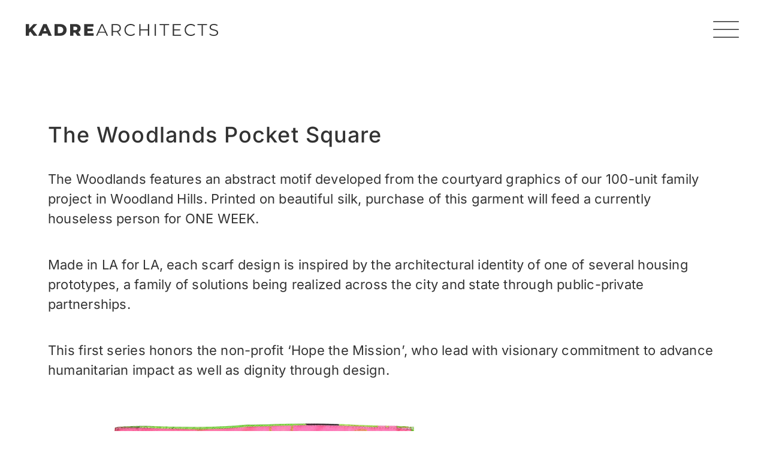

--- FILE ---
content_type: text/html; charset=UTF-8
request_url: https://kadre.org/products/the-woodlands-pocket-square/
body_size: 20353
content:
<!doctype html>
<html lang="en">
<head>
	<meta charset="UTF-8">
	<meta name="viewport" content="width=device-width, initial-scale=1">
	<link rel="profile" href="https://gmpg.org/xfn/11">
	<meta name='robots' content='index, follow, max-image-preview:large, max-snippet:-1, max-video-preview:-1' />
	<style>img:is([sizes="auto" i], [sizes^="auto," i]) { contain-intrinsic-size: 3000px 1500px }</style>
	
	<!-- This site is optimized with the Yoast SEO Premium plugin v19.2 (Yoast SEO v26.4) - https://yoast.com/wordpress/plugins/seo/ -->
	<title>The Woodlands Pocket Square - KADRE ARCHITECTS</title>
	<link rel="canonical" href="https://kadre.org/products/the-woodlands-pocket-square/" />
	<meta property="og:locale" content="en_US" />
	<meta property="og:type" content="article" />
	<meta property="og:title" content="The Woodlands Pocket Square" />
	<meta property="og:description" content="The Woodlands features an abstract motif developed from the courtyard graphics of our 100-unit family project in Woodland Hills. Printed on beautiful silk, purchase of this garment will feed a currently houseless person for ONE WEEK.&nbsp; Made in LA for LA, each scarf design is inspired by the architectural identity of one of several housing [&hellip;]" />
	<meta property="og:url" content="https://kadre.org/products/the-woodlands-pocket-square/" />
	<meta property="og:site_name" content="KADRE ARCHITECTS" />
	<meta property="article:modified_time" content="2023-06-02T22:44:29+00:00" />
	<meta property="og:image" content="https://kadre.org/wp-content/uploads/2023/05/Woodlands-Sample-1.jpg" />
	<meta property="og:image:width" content="2000" />
	<meta property="og:image:height" content="1500" />
	<meta property="og:image:type" content="image/jpeg" />
	<meta name="twitter:card" content="summary_large_image" />
	<meta name="twitter:label1" content="Est. reading time" />
	<meta name="twitter:data1" content="1 minute" />
	<script type="application/ld+json" class="yoast-schema-graph">{"@context":"https://schema.org","@graph":[{"@type":"WebPage","@id":"https://kadre.org/products/the-woodlands-pocket-square/","url":"https://kadre.org/products/the-woodlands-pocket-square/","name":"The Woodlands Pocket Square - KADRE ARCHITECTS","isPartOf":{"@id":"https://kadre.org/#website"},"primaryImageOfPage":{"@id":"https://kadre.org/products/the-woodlands-pocket-square/#primaryimage"},"image":{"@id":"https://kadre.org/products/the-woodlands-pocket-square/#primaryimage"},"thumbnailUrl":"https://kadre.org/wp-content/uploads/2023/05/Woodlands-Sample-1.jpg","datePublished":"2023-05-19T14:27:32+00:00","dateModified":"2023-06-02T22:44:29+00:00","breadcrumb":{"@id":"https://kadre.org/products/the-woodlands-pocket-square/#breadcrumb"},"inLanguage":"en","potentialAction":[{"@type":"ReadAction","target":["https://kadre.org/products/the-woodlands-pocket-square/"]}]},{"@type":"ImageObject","inLanguage":"en","@id":"https://kadre.org/products/the-woodlands-pocket-square/#primaryimage","url":"https://kadre.org/wp-content/uploads/2023/05/Woodlands-Sample-1.jpg","contentUrl":"https://kadre.org/wp-content/uploads/2023/05/Woodlands-Sample-1.jpg","width":2000,"height":1500,"caption":"Woodlands Sample"},{"@type":"BreadcrumbList","@id":"https://kadre.org/products/the-woodlands-pocket-square/#breadcrumb","itemListElement":[{"@type":"ListItem","position":1,"name":"Home","item":"https://kadre.org/"},{"@type":"ListItem","position":2,"name":"Products","item":"https://kadre.org/products/"},{"@type":"ListItem","position":3,"name":"The Woodlands Pocket Square"}]},{"@type":"WebSite","@id":"https://kadre.org/#website","url":"https://kadre.org/","name":"KADRE ARCHITECTS","description":"Nerin Kadribegovic","publisher":{"@id":"https://kadre.org/#organization"},"potentialAction":[{"@type":"SearchAction","target":{"@type":"EntryPoint","urlTemplate":"https://kadre.org/?s={search_term_string}"},"query-input":{"@type":"PropertyValueSpecification","valueRequired":true,"valueName":"search_term_string"}}],"inLanguage":"en"},{"@type":"Organization","@id":"https://kadre.org/#organization","name":"KADRE ARCHITECTS","url":"https://kadre.org/","logo":{"@type":"ImageObject","inLanguage":"en","@id":"https://kadre.org/#/schema/logo/image/","url":"https://kadre.org/wp-content/uploads/2022/08/KADREArchitects_logo.svg","contentUrl":"https://kadre.org/wp-content/uploads/2022/08/KADREArchitects_logo.svg","width":442,"height":53,"caption":"KADRE ARCHITECTS"},"image":{"@id":"https://kadre.org/#/schema/logo/image/"}}]}</script>
	<!-- / Yoast SEO Premium plugin. -->


<link rel='stylesheet' id='wp-block-library-css' href='https://kadre.org/wp-includes/css/dist/block-library/style.min.css?ver=6.8.3' media='all' />
<style id='filebird-block-filebird-gallery-style-inline-css'>
ul.filebird-block-filebird-gallery{margin:auto!important;padding:0!important;width:100%}ul.filebird-block-filebird-gallery.layout-grid{display:grid;grid-gap:20px;align-items:stretch;grid-template-columns:repeat(var(--columns),1fr);justify-items:stretch}ul.filebird-block-filebird-gallery.layout-grid li img{border:1px solid #ccc;box-shadow:2px 2px 6px 0 rgba(0,0,0,.3);height:100%;max-width:100%;-o-object-fit:cover;object-fit:cover;width:100%}ul.filebird-block-filebird-gallery.layout-masonry{-moz-column-count:var(--columns);-moz-column-gap:var(--space);column-gap:var(--space);-moz-column-width:var(--min-width);columns:var(--min-width) var(--columns);display:block;overflow:auto}ul.filebird-block-filebird-gallery.layout-masonry li{margin-bottom:var(--space)}ul.filebird-block-filebird-gallery li{list-style:none}ul.filebird-block-filebird-gallery li figure{height:100%;margin:0;padding:0;position:relative;width:100%}ul.filebird-block-filebird-gallery li figure figcaption{background:linear-gradient(0deg,rgba(0,0,0,.7),rgba(0,0,0,.3) 70%,transparent);bottom:0;box-sizing:border-box;color:#fff;font-size:.8em;margin:0;max-height:100%;overflow:auto;padding:3em .77em .7em;position:absolute;text-align:center;width:100%;z-index:2}ul.filebird-block-filebird-gallery li figure figcaption a{color:inherit}

</style>
<style id='global-styles-inline-css'>
:root{--wp--preset--aspect-ratio--square: 1;--wp--preset--aspect-ratio--4-3: 4/3;--wp--preset--aspect-ratio--3-4: 3/4;--wp--preset--aspect-ratio--3-2: 3/2;--wp--preset--aspect-ratio--2-3: 2/3;--wp--preset--aspect-ratio--16-9: 16/9;--wp--preset--aspect-ratio--9-16: 9/16;--wp--preset--color--black: #000000;--wp--preset--color--cyan-bluish-gray: #abb8c3;--wp--preset--color--white: #ffffff;--wp--preset--color--pale-pink: #f78da7;--wp--preset--color--vivid-red: #cf2e2e;--wp--preset--color--luminous-vivid-orange: #ff6900;--wp--preset--color--luminous-vivid-amber: #fcb900;--wp--preset--color--light-green-cyan: #7bdcb5;--wp--preset--color--vivid-green-cyan: #00d084;--wp--preset--color--pale-cyan-blue: #8ed1fc;--wp--preset--color--vivid-cyan-blue: #0693e3;--wp--preset--color--vivid-purple: #9b51e0;--wp--preset--gradient--vivid-cyan-blue-to-vivid-purple: linear-gradient(135deg,rgba(6,147,227,1) 0%,rgb(155,81,224) 100%);--wp--preset--gradient--light-green-cyan-to-vivid-green-cyan: linear-gradient(135deg,rgb(122,220,180) 0%,rgb(0,208,130) 100%);--wp--preset--gradient--luminous-vivid-amber-to-luminous-vivid-orange: linear-gradient(135deg,rgba(252,185,0,1) 0%,rgba(255,105,0,1) 100%);--wp--preset--gradient--luminous-vivid-orange-to-vivid-red: linear-gradient(135deg,rgba(255,105,0,1) 0%,rgb(207,46,46) 100%);--wp--preset--gradient--very-light-gray-to-cyan-bluish-gray: linear-gradient(135deg,rgb(238,238,238) 0%,rgb(169,184,195) 100%);--wp--preset--gradient--cool-to-warm-spectrum: linear-gradient(135deg,rgb(74,234,220) 0%,rgb(151,120,209) 20%,rgb(207,42,186) 40%,rgb(238,44,130) 60%,rgb(251,105,98) 80%,rgb(254,248,76) 100%);--wp--preset--gradient--blush-light-purple: linear-gradient(135deg,rgb(255,206,236) 0%,rgb(152,150,240) 100%);--wp--preset--gradient--blush-bordeaux: linear-gradient(135deg,rgb(254,205,165) 0%,rgb(254,45,45) 50%,rgb(107,0,62) 100%);--wp--preset--gradient--luminous-dusk: linear-gradient(135deg,rgb(255,203,112) 0%,rgb(199,81,192) 50%,rgb(65,88,208) 100%);--wp--preset--gradient--pale-ocean: linear-gradient(135deg,rgb(255,245,203) 0%,rgb(182,227,212) 50%,rgb(51,167,181) 100%);--wp--preset--gradient--electric-grass: linear-gradient(135deg,rgb(202,248,128) 0%,rgb(113,206,126) 100%);--wp--preset--gradient--midnight: linear-gradient(135deg,rgb(2,3,129) 0%,rgb(40,116,252) 100%);--wp--preset--font-size--small: 13px;--wp--preset--font-size--medium: 20px;--wp--preset--font-size--large: 36px;--wp--preset--font-size--x-large: 42px;--wp--preset--spacing--20: 0.44rem;--wp--preset--spacing--30: 0.67rem;--wp--preset--spacing--40: 1rem;--wp--preset--spacing--50: 1.5rem;--wp--preset--spacing--60: 2.25rem;--wp--preset--spacing--70: 3.38rem;--wp--preset--spacing--80: 5.06rem;--wp--preset--shadow--natural: 6px 6px 9px rgba(0, 0, 0, 0.2);--wp--preset--shadow--deep: 12px 12px 50px rgba(0, 0, 0, 0.4);--wp--preset--shadow--sharp: 6px 6px 0px rgba(0, 0, 0, 0.2);--wp--preset--shadow--outlined: 6px 6px 0px -3px rgba(255, 255, 255, 1), 6px 6px rgba(0, 0, 0, 1);--wp--preset--shadow--crisp: 6px 6px 0px rgba(0, 0, 0, 1);}:root { --wp--style--global--content-size: 800px;--wp--style--global--wide-size: 1200px; }:where(body) { margin: 0; }.wp-site-blocks > .alignleft { float: left; margin-right: 2em; }.wp-site-blocks > .alignright { float: right; margin-left: 2em; }.wp-site-blocks > .aligncenter { justify-content: center; margin-left: auto; margin-right: auto; }:where(.wp-site-blocks) > * { margin-block-start: 24px; margin-block-end: 0; }:where(.wp-site-blocks) > :first-child { margin-block-start: 0; }:where(.wp-site-blocks) > :last-child { margin-block-end: 0; }:root { --wp--style--block-gap: 24px; }:root :where(.is-layout-flow) > :first-child{margin-block-start: 0;}:root :where(.is-layout-flow) > :last-child{margin-block-end: 0;}:root :where(.is-layout-flow) > *{margin-block-start: 24px;margin-block-end: 0;}:root :where(.is-layout-constrained) > :first-child{margin-block-start: 0;}:root :where(.is-layout-constrained) > :last-child{margin-block-end: 0;}:root :where(.is-layout-constrained) > *{margin-block-start: 24px;margin-block-end: 0;}:root :where(.is-layout-flex){gap: 24px;}:root :where(.is-layout-grid){gap: 24px;}.is-layout-flow > .alignleft{float: left;margin-inline-start: 0;margin-inline-end: 2em;}.is-layout-flow > .alignright{float: right;margin-inline-start: 2em;margin-inline-end: 0;}.is-layout-flow > .aligncenter{margin-left: auto !important;margin-right: auto !important;}.is-layout-constrained > .alignleft{float: left;margin-inline-start: 0;margin-inline-end: 2em;}.is-layout-constrained > .alignright{float: right;margin-inline-start: 2em;margin-inline-end: 0;}.is-layout-constrained > .aligncenter{margin-left: auto !important;margin-right: auto !important;}.is-layout-constrained > :where(:not(.alignleft):not(.alignright):not(.alignfull)){max-width: var(--wp--style--global--content-size);margin-left: auto !important;margin-right: auto !important;}.is-layout-constrained > .alignwide{max-width: var(--wp--style--global--wide-size);}body .is-layout-flex{display: flex;}.is-layout-flex{flex-wrap: wrap;align-items: center;}.is-layout-flex > :is(*, div){margin: 0;}body .is-layout-grid{display: grid;}.is-layout-grid > :is(*, div){margin: 0;}body{padding-top: 0px;padding-right: 0px;padding-bottom: 0px;padding-left: 0px;}a:where(:not(.wp-element-button)){text-decoration: underline;}:root :where(.wp-element-button, .wp-block-button__link){background-color: #32373c;border-width: 0;color: #fff;font-family: inherit;font-size: inherit;line-height: inherit;padding: calc(0.667em + 2px) calc(1.333em + 2px);text-decoration: none;}.has-black-color{color: var(--wp--preset--color--black) !important;}.has-cyan-bluish-gray-color{color: var(--wp--preset--color--cyan-bluish-gray) !important;}.has-white-color{color: var(--wp--preset--color--white) !important;}.has-pale-pink-color{color: var(--wp--preset--color--pale-pink) !important;}.has-vivid-red-color{color: var(--wp--preset--color--vivid-red) !important;}.has-luminous-vivid-orange-color{color: var(--wp--preset--color--luminous-vivid-orange) !important;}.has-luminous-vivid-amber-color{color: var(--wp--preset--color--luminous-vivid-amber) !important;}.has-light-green-cyan-color{color: var(--wp--preset--color--light-green-cyan) !important;}.has-vivid-green-cyan-color{color: var(--wp--preset--color--vivid-green-cyan) !important;}.has-pale-cyan-blue-color{color: var(--wp--preset--color--pale-cyan-blue) !important;}.has-vivid-cyan-blue-color{color: var(--wp--preset--color--vivid-cyan-blue) !important;}.has-vivid-purple-color{color: var(--wp--preset--color--vivid-purple) !important;}.has-black-background-color{background-color: var(--wp--preset--color--black) !important;}.has-cyan-bluish-gray-background-color{background-color: var(--wp--preset--color--cyan-bluish-gray) !important;}.has-white-background-color{background-color: var(--wp--preset--color--white) !important;}.has-pale-pink-background-color{background-color: var(--wp--preset--color--pale-pink) !important;}.has-vivid-red-background-color{background-color: var(--wp--preset--color--vivid-red) !important;}.has-luminous-vivid-orange-background-color{background-color: var(--wp--preset--color--luminous-vivid-orange) !important;}.has-luminous-vivid-amber-background-color{background-color: var(--wp--preset--color--luminous-vivid-amber) !important;}.has-light-green-cyan-background-color{background-color: var(--wp--preset--color--light-green-cyan) !important;}.has-vivid-green-cyan-background-color{background-color: var(--wp--preset--color--vivid-green-cyan) !important;}.has-pale-cyan-blue-background-color{background-color: var(--wp--preset--color--pale-cyan-blue) !important;}.has-vivid-cyan-blue-background-color{background-color: var(--wp--preset--color--vivid-cyan-blue) !important;}.has-vivid-purple-background-color{background-color: var(--wp--preset--color--vivid-purple) !important;}.has-black-border-color{border-color: var(--wp--preset--color--black) !important;}.has-cyan-bluish-gray-border-color{border-color: var(--wp--preset--color--cyan-bluish-gray) !important;}.has-white-border-color{border-color: var(--wp--preset--color--white) !important;}.has-pale-pink-border-color{border-color: var(--wp--preset--color--pale-pink) !important;}.has-vivid-red-border-color{border-color: var(--wp--preset--color--vivid-red) !important;}.has-luminous-vivid-orange-border-color{border-color: var(--wp--preset--color--luminous-vivid-orange) !important;}.has-luminous-vivid-amber-border-color{border-color: var(--wp--preset--color--luminous-vivid-amber) !important;}.has-light-green-cyan-border-color{border-color: var(--wp--preset--color--light-green-cyan) !important;}.has-vivid-green-cyan-border-color{border-color: var(--wp--preset--color--vivid-green-cyan) !important;}.has-pale-cyan-blue-border-color{border-color: var(--wp--preset--color--pale-cyan-blue) !important;}.has-vivid-cyan-blue-border-color{border-color: var(--wp--preset--color--vivid-cyan-blue) !important;}.has-vivid-purple-border-color{border-color: var(--wp--preset--color--vivid-purple) !important;}.has-vivid-cyan-blue-to-vivid-purple-gradient-background{background: var(--wp--preset--gradient--vivid-cyan-blue-to-vivid-purple) !important;}.has-light-green-cyan-to-vivid-green-cyan-gradient-background{background: var(--wp--preset--gradient--light-green-cyan-to-vivid-green-cyan) !important;}.has-luminous-vivid-amber-to-luminous-vivid-orange-gradient-background{background: var(--wp--preset--gradient--luminous-vivid-amber-to-luminous-vivid-orange) !important;}.has-luminous-vivid-orange-to-vivid-red-gradient-background{background: var(--wp--preset--gradient--luminous-vivid-orange-to-vivid-red) !important;}.has-very-light-gray-to-cyan-bluish-gray-gradient-background{background: var(--wp--preset--gradient--very-light-gray-to-cyan-bluish-gray) !important;}.has-cool-to-warm-spectrum-gradient-background{background: var(--wp--preset--gradient--cool-to-warm-spectrum) !important;}.has-blush-light-purple-gradient-background{background: var(--wp--preset--gradient--blush-light-purple) !important;}.has-blush-bordeaux-gradient-background{background: var(--wp--preset--gradient--blush-bordeaux) !important;}.has-luminous-dusk-gradient-background{background: var(--wp--preset--gradient--luminous-dusk) !important;}.has-pale-ocean-gradient-background{background: var(--wp--preset--gradient--pale-ocean) !important;}.has-electric-grass-gradient-background{background: var(--wp--preset--gradient--electric-grass) !important;}.has-midnight-gradient-background{background: var(--wp--preset--gradient--midnight) !important;}.has-small-font-size{font-size: var(--wp--preset--font-size--small) !important;}.has-medium-font-size{font-size: var(--wp--preset--font-size--medium) !important;}.has-large-font-size{font-size: var(--wp--preset--font-size--large) !important;}.has-x-large-font-size{font-size: var(--wp--preset--font-size--x-large) !important;}
:root :where(.wp-block-pullquote){font-size: 1.5em;line-height: 1.6;}
</style>
<link rel='stylesheet' id='ae-pro-css-css' href='https://kadre.org/wp-content/plugins/anywhere-elementor-pro/includes/assets/css/ae-pro.min.css?ver=2.25' media='all' />
<link rel='stylesheet' id='wp-post-modal-css' href='https://kadre.org/wp-content/plugins/wp-post-modal/public/css/wp-post-modal-public.css?ver=1.0.0' media='all' />
<link rel='stylesheet' id='vegas-css-css' href='https://kadre.org/wp-content/plugins/anywhere-elementor-pro/includes/assets/lib/vegas/vegas.min.css?ver=2.4.0' media='all' />
<link rel='stylesheet' id='hello-elementor-css' href='https://kadre.org/wp-content/themes/hello-elementor/assets/css/reset.css?ver=3.4.5' media='all' />
<link rel='stylesheet' id='hello-elementor-theme-style-css' href='https://kadre.org/wp-content/themes/hello-elementor/assets/css/theme.css?ver=3.4.5' media='all' />
<link rel='stylesheet' id='chld_thm_cfg_separate-css' href='https://kadre.org/wp-content/themes/hello-elementor-child/ctc-style.css?ver=2.6.1.1660763493' media='all' />
<link rel='stylesheet' id='hello-elementor-header-footer-css' href='https://kadre.org/wp-content/themes/hello-elementor/assets/css/header-footer.css?ver=3.4.5' media='all' />
<link rel='stylesheet' id='e-sticky-css' href='https://kadre.org/wp-content/plugins/elementor-pro/assets/css/modules/sticky.min.css?ver=3.33.1' media='all' />
<link rel='stylesheet' id='elementor-frontend-css' href='https://kadre.org/wp-content/plugins/elementor/assets/css/frontend.min.css?ver=3.33.2' media='all' />
<style id='elementor-frontend-inline-css'>
.elementor-kit-5{--e-global-color-primary:#333333;--e-global-color-secondary:#54595F;--e-global-color-text:#333333;--e-global-color-accent:#DDDDDD;--e-global-color-863ef3c:#707070;--e-global-typography-primary-font-family:"Montserrat";--e-global-typography-primary-font-weight:600;--e-global-typography-secondary-font-family:"Open Sans";--e-global-typography-secondary-font-weight:400;--e-global-typography-text-font-family:"Open Sans";--e-global-typography-text-font-size:22px;--e-global-typography-text-font-weight:400;--e-global-typography-accent-font-family:"Open Sans";--e-global-typography-accent-font-weight:500;color:var( --e-global-color-primary );font-family:"Montserrat", Sans-serif;font-weight:600;}.elementor-kit-5 e-page-transition{background-color:var( --e-global-color-primary );}.elementor-kit-5 p{margin-block-end:2em;}.elementor-kit-5 a{color:var( --e-global-color-primary );font-family:var( --e-global-typography-primary-font-family ), Sans-serif;font-weight:var( --e-global-typography-primary-font-weight );}.elementor-kit-5 h1{color:var( --e-global-color-primary );font-family:"Montserrat", Sans-serif;font-size:156px;font-weight:700;letter-spacing:3px;}.elementor-kit-5 h2{color:#000000;font-family:"Montserrat", Sans-serif;font-size:66px;font-weight:700;line-height:80px;letter-spacing:2px;}.elementor-kit-5 h3{color:var( --e-global-color-primary );font-family:"Montserrat", Sans-serif;font-size:50px;font-weight:500;line-height:68px;}.elementor-kit-5 h4{color:var( --e-global-color-primary );font-family:"Montserrat", Sans-serif;font-size:36px;font-weight:700;line-height:44px;letter-spacing:0.5px;}.elementor-kit-5 h5{color:var( --e-global-color-primary );font-family:"Montserrat", Sans-serif;font-size:30px;font-weight:400;line-height:34px;letter-spacing:0.1px;}.elementor-kit-5 h6{color:var( --e-global-color-primary );}.elementor-widget:not(:last-child){margin-block-end:20px;}.elementor-element{--widgets-spacing:20px 20px;--widgets-spacing-row:20px;--widgets-spacing-column:20px;}{}h1.entry-title{display:var(--page-title-display);}.site-header .site-branding{flex-direction:column;align-items:stretch;}.site-header{padding-inline-end:0px;padding-inline-start:0px;}@media(max-width:1024px){.elementor-section.elementor-section-boxed > .elementor-container{max-width:1024px;}.e-con{--container-max-width:1024px;}}@media(max-width:767px){.elementor-section.elementor-section-boxed > .elementor-container{max-width:767px;}.e-con{--container-max-width:767px;}}/* Start custom CSS */.pointer {cursor: pointer;}/* End custom CSS */
.elementor-bc-flex-widget .elementor-1121 .elementor-element.elementor-element-b4d9044.elementor-column .elementor-widget-wrap{align-items:center;}.elementor-1121 .elementor-element.elementor-element-b4d9044.elementor-column.elementor-element[data-element_type="column"] > .elementor-widget-wrap.elementor-element-populated{align-content:center;align-items:center;}.elementor-1121 .elementor-element.elementor-element-b4d9044 > .elementor-widget-wrap > .elementor-widget:not(.elementor-widget__width-auto):not(.elementor-widget__width-initial):not(:last-child):not(.elementor-absolute){margin-bottom:0px;}.elementor-1121 .elementor-element.elementor-element-b4d9044 > .elementor-element-populated{padding:0px 0px 0px 43px;}.elementor-widget-icon.elementor-view-stacked .elementor-icon{background-color:var( --e-global-color-primary );}.elementor-widget-icon.elementor-view-framed .elementor-icon, .elementor-widget-icon.elementor-view-default .elementor-icon{color:var( --e-global-color-primary );border-color:var( --e-global-color-primary );}.elementor-widget-icon.elementor-view-framed .elementor-icon, .elementor-widget-icon.elementor-view-default .elementor-icon svg{fill:var( --e-global-color-primary );}.elementor-1121 .elementor-element.elementor-element-81f9b01 > .elementor-widget-container{margin:6px 0px 0px 0px;}.elementor-1121 .elementor-element.elementor-element-81f9b01 .elementor-icon-wrapper{text-align:left;}.elementor-1121 .elementor-element.elementor-element-81f9b01.elementor-view-stacked .elementor-icon{background-color:var( --e-global-color-primary );}.elementor-1121 .elementor-element.elementor-element-81f9b01.elementor-view-framed .elementor-icon, .elementor-1121 .elementor-element.elementor-element-81f9b01.elementor-view-default .elementor-icon{color:var( --e-global-color-primary );border-color:var( --e-global-color-primary );}.elementor-1121 .elementor-element.elementor-element-81f9b01.elementor-view-framed .elementor-icon, .elementor-1121 .elementor-element.elementor-element-81f9b01.elementor-view-default .elementor-icon svg{fill:var( --e-global-color-primary );}.elementor-1121 .elementor-element.elementor-element-81f9b01 .elementor-icon{font-size:20px;}.elementor-1121 .elementor-element.elementor-element-81f9b01 .elementor-icon svg{height:20px;}.elementor-1121 .elementor-element.elementor-element-81f9b01 .elementor-icon-wrapper svg{width:auto;}.elementor-bc-flex-widget .elementor-1121 .elementor-element.elementor-element-d42e6d0.elementor-column .elementor-widget-wrap{align-items:center;}.elementor-1121 .elementor-element.elementor-element-d42e6d0.elementor-column.elementor-element[data-element_type="column"] > .elementor-widget-wrap.elementor-element-populated{align-content:center;align-items:center;}.elementor-1121 .elementor-element.elementor-element-d42e6d0 > .elementor-widget-wrap > .elementor-widget:not(.elementor-widget__width-auto):not(.elementor-widget__width-initial):not(:last-child):not(.elementor-absolute){margin-bottom:0px;}.elementor-1121 .elementor-element.elementor-element-d42e6d0 > .elementor-element-populated{padding:0px 43px 0px 0px;}.elementor-1121 .elementor-element.elementor-element-29a1fc3 > .elementor-widget-container{margin:4px 0px 0px 0px;}.elementor-1121 .elementor-element.elementor-element-29a1fc3 .elementor-icon-wrapper{text-align:right;}.elementor-1121 .elementor-element.elementor-element-29a1fc3.elementor-view-stacked .elementor-icon{background-color:var( --e-global-color-primary );}.elementor-1121 .elementor-element.elementor-element-29a1fc3.elementor-view-framed .elementor-icon, .elementor-1121 .elementor-element.elementor-element-29a1fc3.elementor-view-default .elementor-icon{color:var( --e-global-color-primary );border-color:var( --e-global-color-primary );}.elementor-1121 .elementor-element.elementor-element-29a1fc3.elementor-view-framed .elementor-icon, .elementor-1121 .elementor-element.elementor-element-29a1fc3.elementor-view-default .elementor-icon svg{fill:var( --e-global-color-primary );}.elementor-1121 .elementor-element.elementor-element-29a1fc3 .elementor-icon{font-size:50px;}.elementor-1121 .elementor-element.elementor-element-29a1fc3 .elementor-icon svg{height:50px;}.elementor-1121 .elementor-element.elementor-element-4d78331{margin-top:0px;margin-bottom:-127px;padding:20px 0px 43px 0px;z-index:9;}.elementor-theme-builder-content-area{height:400px;}.elementor-location-header:before, .elementor-location-footer:before{content:"";display:table;clear:both;}@media(max-width:1024px){.elementor-1121 .elementor-element.elementor-element-b4d9044 > .elementor-element-populated{padding:0px 0px 0px 20px;}.elementor-1121 .elementor-element.elementor-element-81f9b01 .elementor-icon{font-size:25px;}.elementor-1121 .elementor-element.elementor-element-81f9b01 .elementor-icon svg{height:25px;}.elementor-1121 .elementor-element.elementor-element-d42e6d0 > .elementor-element-populated{padding:0px 20px 0px 0px;}}@media(max-width:767px){.elementor-1121 .elementor-element.elementor-element-b4d9044{width:50%;}.elementor-1121 .elementor-element.elementor-element-b4d9044 > .elementor-element-populated{padding:0px 0px 0px 12px;}.elementor-1121 .elementor-element.elementor-element-81f9b01 > .elementor-widget-container{margin:4px 0px 0px 0px;}.elementor-1121 .elementor-element.elementor-element-81f9b01 .elementor-icon{font-size:15px;}.elementor-1121 .elementor-element.elementor-element-81f9b01 .elementor-icon svg{height:15px;}.elementor-1121 .elementor-element.elementor-element-d42e6d0{width:50%;}.elementor-1121 .elementor-element.elementor-element-d42e6d0 > .elementor-element-populated{padding:0px 12px 0px 0px;}}@media(min-width:768px){.elementor-1121 .elementor-element.elementor-element-b4d9044{width:50%;}.elementor-1121 .elementor-element.elementor-element-d42e6d0{width:50%;}}/* Start custom CSS for icon, class: .elementor-element-81f9b01 */.elementor-1121 .elementor-element.elementor-element-81f9b01 svg {
  width: auto;
  display: block;
  max-height: 100%;
}/* End custom CSS */
/* Start custom CSS for icon, class: .elementor-element-81f9b01 */.elementor-1121 .elementor-element.elementor-element-81f9b01 svg {
  width: auto;
  display: block;
  max-height: 100%;
}/* End custom CSS */
/* Start custom CSS for section, class: .elementor-element-4d78331 */.elementor-1121 .elementor-element.elementor-element-4d78331.elementor-sticky--effects{
   background-color: #ffffff !important;
   padding: 0;
}
.elementor-1121 .elementor-element.elementor-element-4d78331.elementor-sticky--effects .hamburger i{
    color: #333333;
}
.elementor-1121 .elementor-element.elementor-element-4d78331.elementor-sticky--effects .logo-text h2{
    color: #333333;
}

.elementor-1121 .elementor-element.elementor-element-4d78331{
   transition: 0.5s ease !important;
}

.elementor-1121 .elementor-element.elementor-element-4d78331.elementor-sticky--effects >.elementor-container{
   min-height: 60px;
}

.elementor-1121 .elementor-element.elementor-element-4d78331 > .elementor-container{
   transition: min-height 0.5s ease !important;
}/* End custom CSS */
.elementor-380 .elementor-element.elementor-element-53ba4ae{padding:80px 0px 80px 0px;}.elementor-widget-text-editor{font-family:var( --e-global-typography-text-font-family ), Sans-serif;font-size:var( --e-global-typography-text-font-size );font-weight:var( --e-global-typography-text-font-weight );color:var( --e-global-color-text );}.elementor-widget-text-editor.elementor-drop-cap-view-stacked .elementor-drop-cap{background-color:var( --e-global-color-primary );}.elementor-widget-text-editor.elementor-drop-cap-view-framed .elementor-drop-cap, .elementor-widget-text-editor.elementor-drop-cap-view-default .elementor-drop-cap{color:var( --e-global-color-primary );border-color:var( --e-global-color-primary );}.elementor-380 .elementor-element.elementor-element-e152de9{font-family:"Inter", Sans-serif;font-size:18px;font-weight:300;letter-spacing:1px;}.elementor-theme-builder-content-area{height:400px;}.elementor-location-header:before, .elementor-location-footer:before{content:"";display:table;clear:both;}@media(max-width:1024px){.elementor-widget-text-editor{font-size:var( --e-global-typography-text-font-size );}}@media(max-width:767px){.elementor-widget-text-editor{font-size:var( --e-global-typography-text-font-size );}}
.elementor-5157 .elementor-element.elementor-element-362a04ca{padding:200px 0px 0px 0px;}.elementor-widget-theme-post-title .elementor-heading-title{font-family:var( --e-global-typography-primary-font-family ), Sans-serif;font-weight:var( --e-global-typography-primary-font-weight );color:var( --e-global-color-primary );}.elementor-5157 .elementor-element.elementor-element-39cae199 > .elementor-widget-container{margin:0px 0px 20px 0px;}.elementor-5157 .elementor-element.elementor-element-39cae199 .elementor-heading-title{font-family:"Inter", Sans-serif;font-size:36px;font-weight:500;letter-spacing:1.08px;color:#333333;}.elementor-widget-theme-post-content{color:var( --e-global-color-text );font-family:var( --e-global-typography-text-font-family ), Sans-serif;font-size:var( --e-global-typography-text-font-size );font-weight:var( --e-global-typography-text-font-weight );}@media(max-width:1024px){.elementor-widget-theme-post-content{font-size:var( --e-global-typography-text-font-size );}}@media(max-width:767px){.elementor-5157 .elementor-element.elementor-element-362a04ca{padding:150px 0px 0px 0px;}.elementor-widget-theme-post-content{font-size:var( --e-global-typography-text-font-size );}}/* Start custom CSS for theme-post-content, class: .elementor-element-463647a6 */.elementor-5157 .elementor-element.elementor-element-463647a6 p {
    font-family: Inter, Sans-Serif;
    font-size: 22px; 
    letter-spacing: 0.22px;
    color: #333333;
}/* End custom CSS */
.elementor-43 .elementor-element.elementor-element-e5752bc{transition:background 0.3s, border 0.3s, border-radius 0.3s, box-shadow 0.3s;padding:71px 43px 71px 43px;}.elementor-43 .elementor-element.elementor-element-e5752bc > .elementor-background-overlay{transition:background 0.3s, border-radius 0.3s, opacity 0.3s;}.elementor-bc-flex-widget .elementor-43 .elementor-element.elementor-element-88ef645.elementor-column .elementor-widget-wrap{align-items:center;}.elementor-43 .elementor-element.elementor-element-88ef645.elementor-column.elementor-element[data-element_type="column"] > .elementor-widget-wrap.elementor-element-populated{align-content:center;align-items:center;}.elementor-43 .elementor-element.elementor-element-88ef645 > .elementor-element-populated{margin:1px 0px 0px 10px;--e-column-margin-right:0px;--e-column-margin-left:10px;}.elementor-widget-icon.elementor-view-stacked .elementor-icon{background-color:var( --e-global-color-primary );}.elementor-widget-icon.elementor-view-framed .elementor-icon, .elementor-widget-icon.elementor-view-default .elementor-icon{color:var( --e-global-color-primary );border-color:var( --e-global-color-primary );}.elementor-widget-icon.elementor-view-framed .elementor-icon, .elementor-widget-icon.elementor-view-default .elementor-icon svg{fill:var( --e-global-color-primary );}.elementor-43 .elementor-element.elementor-element-0de41a2 .elementor-icon-wrapper{text-align:left;}.elementor-43 .elementor-element.elementor-element-0de41a2.elementor-view-stacked .elementor-icon{background-color:var( --e-global-color-primary );}.elementor-43 .elementor-element.elementor-element-0de41a2.elementor-view-framed .elementor-icon, .elementor-43 .elementor-element.elementor-element-0de41a2.elementor-view-default .elementor-icon{color:var( --e-global-color-primary );border-color:var( --e-global-color-primary );}.elementor-43 .elementor-element.elementor-element-0de41a2.elementor-view-framed .elementor-icon, .elementor-43 .elementor-element.elementor-element-0de41a2.elementor-view-default .elementor-icon svg{fill:var( --e-global-color-primary );}.elementor-43 .elementor-element.elementor-element-0de41a2 .elementor-icon{font-size:300px;}.elementor-43 .elementor-element.elementor-element-0de41a2 .elementor-icon svg{height:300px;}.elementor-43 .elementor-element.elementor-element-63b56e1 > .elementor-element-populated{margin:1px 10px 0px 0px;--e-column-margin-right:10px;--e-column-margin-left:0px;}.elementor-43 .elementor-element.elementor-element-3dea7a5 .elementor-icon-wrapper{text-align:right;}.elementor-43 .elementor-element.elementor-element-3dea7a5 .elementor-icon{font-size:32px;}.elementor-43 .elementor-element.elementor-element-3dea7a5 .elementor-icon svg{height:32px;}.elementor-43 .elementor-element.elementor-element-1149bf7 > .elementor-container{min-height:68vh;}.elementor-43 .elementor-element.elementor-element-1149bf7{padding:0px 43px 0px 43px;}.elementor-widget-nav-menu .elementor-nav-menu .elementor-item{font-family:var( --e-global-typography-primary-font-family ), Sans-serif;font-weight:var( --e-global-typography-primary-font-weight );}.elementor-widget-nav-menu .elementor-nav-menu--main .elementor-item{color:var( --e-global-color-text );fill:var( --e-global-color-text );}.elementor-widget-nav-menu .elementor-nav-menu--main .elementor-item:hover,
					.elementor-widget-nav-menu .elementor-nav-menu--main .elementor-item.elementor-item-active,
					.elementor-widget-nav-menu .elementor-nav-menu--main .elementor-item.highlighted,
					.elementor-widget-nav-menu .elementor-nav-menu--main .elementor-item:focus{color:var( --e-global-color-accent );fill:var( --e-global-color-accent );}.elementor-widget-nav-menu .elementor-nav-menu--main:not(.e--pointer-framed) .elementor-item:before,
					.elementor-widget-nav-menu .elementor-nav-menu--main:not(.e--pointer-framed) .elementor-item:after{background-color:var( --e-global-color-accent );}.elementor-widget-nav-menu .e--pointer-framed .elementor-item:before,
					.elementor-widget-nav-menu .e--pointer-framed .elementor-item:after{border-color:var( --e-global-color-accent );}.elementor-widget-nav-menu{--e-nav-menu-divider-color:var( --e-global-color-text );}.elementor-widget-nav-menu .elementor-nav-menu--dropdown .elementor-item, .elementor-widget-nav-menu .elementor-nav-menu--dropdown  .elementor-sub-item{font-family:var( --e-global-typography-accent-font-family ), Sans-serif;font-weight:var( --e-global-typography-accent-font-weight );}.elementor-43 .elementor-element.elementor-element-95ed319 .elementor-nav-menu--dropdown a, .elementor-43 .elementor-element.elementor-element-95ed319 .elementor-menu-toggle{color:var( --e-global-color-primary );fill:var( --e-global-color-primary );}.elementor-43 .elementor-element.elementor-element-95ed319 .elementor-nav-menu--dropdown{background-color:#FFFFFF00;}.elementor-43 .elementor-element.elementor-element-95ed319 .elementor-nav-menu--dropdown a:hover,
					.elementor-43 .elementor-element.elementor-element-95ed319 .elementor-nav-menu--dropdown a:focus,
					.elementor-43 .elementor-element.elementor-element-95ed319 .elementor-nav-menu--dropdown a.elementor-item-active,
					.elementor-43 .elementor-element.elementor-element-95ed319 .elementor-nav-menu--dropdown a.highlighted,
					.elementor-43 .elementor-element.elementor-element-95ed319 .elementor-menu-toggle:hover,
					.elementor-43 .elementor-element.elementor-element-95ed319 .elementor-menu-toggle:focus{color:#FFFFFF;}.elementor-43 .elementor-element.elementor-element-95ed319 .elementor-nav-menu--dropdown a:hover,
					.elementor-43 .elementor-element.elementor-element-95ed319 .elementor-nav-menu--dropdown a:focus,
					.elementor-43 .elementor-element.elementor-element-95ed319 .elementor-nav-menu--dropdown a.elementor-item-active,
					.elementor-43 .elementor-element.elementor-element-95ed319 .elementor-nav-menu--dropdown a.highlighted{background-color:#333333;}.elementor-43 .elementor-element.elementor-element-95ed319 .elementor-nav-menu--dropdown a.elementor-item-active{color:var( --e-global-color-primary );background-color:#FFFFFF00;}.elementor-43 .elementor-element.elementor-element-95ed319 .elementor-nav-menu--dropdown .elementor-item, .elementor-43 .elementor-element.elementor-element-95ed319 .elementor-nav-menu--dropdown  .elementor-sub-item{font-family:"Montserrat", Sans-serif;font-size:40px;font-weight:700;text-transform:uppercase;letter-spacing:1px;word-spacing:0px;}.elementor-43 .elementor-element.elementor-element-95ed319 .elementor-nav-menu--dropdown a{padding-left:0px;padding-right:0px;padding-top:25px;padding-bottom:25px;}.elementor-43 .elementor-element.elementor-element-95ed319 .elementor-nav-menu--main > .elementor-nav-menu > li > .elementor-nav-menu--dropdown, .elementor-43 .elementor-element.elementor-element-95ed319 .elementor-nav-menu__container.elementor-nav-menu--dropdown{margin-top:0px !important;}.elementor-43 .elementor-element.elementor-element-cad9404{padding:0px 0px 0px 43px;}.elementor-43 .elementor-element.elementor-element-a99559a > .elementor-widget-wrap > .elementor-widget:not(.elementor-widget__width-auto):not(.elementor-widget__width-initial):not(:last-child):not(.elementor-absolute){margin-bottom:0px;}.elementor-widget-text-editor{font-family:var( --e-global-typography-text-font-family ), Sans-serif;font-size:var( --e-global-typography-text-font-size );font-weight:var( --e-global-typography-text-font-weight );color:var( --e-global-color-text );}.elementor-widget-text-editor.elementor-drop-cap-view-stacked .elementor-drop-cap{background-color:var( --e-global-color-primary );}.elementor-widget-text-editor.elementor-drop-cap-view-framed .elementor-drop-cap, .elementor-widget-text-editor.elementor-drop-cap-view-default .elementor-drop-cap{color:var( --e-global-color-primary );border-color:var( --e-global-color-primary );}.elementor-43 .elementor-element.elementor-element-8dafcbe{text-align:left;font-family:"Montserrat", Sans-serif;font-size:16px;font-weight:400;}#elementor-popup-modal-43 .dialog-widget-content{animation-duration:0.2s;background-color:#FFFFFF;background-image:url("https://kadre.org/wp-content/uploads/2022/12/KadreArchitects_Menu_BG.jpg");background-position:center center;background-repeat:no-repeat;background-size:cover;box-shadow:2px 8px 23px 3px rgba(0,0,0,0.2);}#elementor-popup-modal-43 .dialog-message{width:100vw;height:100vh;align-items:flex-start;}#elementor-popup-modal-43{justify-content:center;align-items:center;}@media(min-width:768px){.elementor-43 .elementor-element.elementor-element-88ef645{width:50%;}.elementor-43 .elementor-element.elementor-element-63b56e1{width:50%;}}@media(max-width:1024px){.elementor-43 .elementor-element.elementor-element-e5752bc{padding:50px 30px 50px 30px;}.elementor-43 .elementor-element.elementor-element-88ef645 > .elementor-element-populated{margin:1px 0px 0px 10px;--e-column-margin-right:0px;--e-column-margin-left:10px;}.elementor-43 .elementor-element.elementor-element-0de41a2 .elementor-icon{font-size:250px;}.elementor-43 .elementor-element.elementor-element-0de41a2 .elementor-icon svg{height:250px;}.elementor-43 .elementor-element.elementor-element-63b56e1 > .elementor-element-populated{margin:1px 0px 0px 0px;--e-column-margin-right:0px;--e-column-margin-left:0px;}.elementor-43 .elementor-element.elementor-element-3dea7a5 .elementor-icon{font-size:24px;}.elementor-43 .elementor-element.elementor-element-3dea7a5 .elementor-icon svg{height:24px;}.elementor-43 .elementor-element.elementor-element-1149bf7{padding:0px 30px 0px 30px;}.elementor-widget-text-editor{font-size:var( --e-global-typography-text-font-size );}}@media(max-width:767px){.elementor-43 .elementor-element.elementor-element-e5752bc{padding:20px 20px 20px 20px;}.elementor-43 .elementor-element.elementor-element-88ef645{width:75%;}.elementor-43 .elementor-element.elementor-element-0de41a2 .elementor-icon{font-size:200px;}.elementor-43 .elementor-element.elementor-element-0de41a2 .elementor-icon svg{height:200px;}.elementor-43 .elementor-element.elementor-element-63b56e1{width:25%;}.elementor-43 .elementor-element.elementor-element-3dea7a5 .elementor-icon{font-size:22px;}.elementor-43 .elementor-element.elementor-element-3dea7a5 .elementor-icon svg{height:22px;}.elementor-43 .elementor-element.elementor-element-1149bf7 > .elementor-container{min-height:83vh;}.elementor-43 .elementor-element.elementor-element-1149bf7{padding:0px 20px 0px 20px;}.elementor-43 .elementor-element.elementor-element-95ed319 .elementor-nav-menu--dropdown .elementor-item, .elementor-43 .elementor-element.elementor-element-95ed319 .elementor-nav-menu--dropdown  .elementor-sub-item{font-size:40px;}.elementor-43 .elementor-element.elementor-element-95ed319 .elementor-nav-menu--dropdown a{padding-top:10px;padding-bottom:10px;}.elementor-43 .elementor-element.elementor-element-cad9404{padding:0px 0px 0px 20px;}.elementor-widget-text-editor{font-size:var( --e-global-typography-text-font-size );}.elementor-43 .elementor-element.elementor-element-8dafcbe{font-size:14px;}}/* Start custom CSS for icon, class: .elementor-element-0de41a2 */.elementor-43 .elementor-element.elementor-element-0de41a2 svg {
    max-height: 26px;
    vertical-align: top;
}
@media(max-width:767px){
    .elementor-43 .elementor-element.elementor-element-0de41a2 a {
        font-size:250px !important;
    }
}/* End custom CSS */
/* Start custom CSS for icon, class: .elementor-element-3dea7a5 */@media(max-width:767px){
    .elementor-43 .elementor-element.elementor-element-3dea7a5 a {
        font-size:22px !important;
    }
}/* End custom CSS */
/* Start custom CSS for nav-menu, class: .elementor-element-95ed319 */.elementor-43 .elementor-element.elementor-element-95ed319 .elementor-nav-menu--dropdown .elementor-sub-item{
    font-weight: 400;
    font-size: 28px;
    line-height: 41px;
    margin-left: 35px;
}
.elementor-43 .elementor-element.elementor-element-95ed319 li a {
    display: inline-flex;
    padding: 5px !important;
    line-height: 100% !important;
}
.elementor-43 .elementor-element.elementor-element-95ed319 a.elementor-item-active{
    background: #333333 !important;
    color: #ffffff !important;
}
.elementor-43 .elementor-element.elementor-element-95ed319 a.has-submenu::after{
    content:
    "+";
    display:
    inline-block;
    opacity: 100 !important;
    position: relative;
    margin-left: 5px;
}
.elementor-43 .elementor-element.elementor-element-95ed319 a.has-submenu.highlighted::after{
    content:"-";
}/* End custom CSS */
/* Start custom CSS for section, class: .elementor-element-cad9404 */@media (max-width:767px){
    .elementor-43 .elementor-element.elementor-element-cad9404 {
        position:absolute;
        bottom:0px;
        left:0px;
    }
}/* End custom CSS */
</style>
<link rel='stylesheet' id='widget-heading-css' href='https://kadre.org/wp-content/plugins/elementor/assets/css/widget-heading.min.css?ver=3.33.2' media='all' />
<link rel='stylesheet' id='widget-nav-menu-css' href='https://kadre.org/wp-content/plugins/elementor-pro/assets/css/widget-nav-menu.min.css?ver=3.33.1' media='all' />
<link rel='stylesheet' id='e-animation-slideInDown-css' href='https://kadre.org/wp-content/plugins/elementor/assets/lib/animations/styles/slideInDown.min.css?ver=3.33.2' media='all' />
<link rel='stylesheet' id='e-popup-css' href='https://kadre.org/wp-content/plugins/elementor-pro/assets/css/conditionals/popup.min.css?ver=3.33.1' media='all' />
<link rel='stylesheet' id='elementor-icons-css' href='https://kadre.org/wp-content/plugins/elementor/assets/lib/eicons/css/elementor-icons.min.css?ver=5.44.0' media='all' />
<link rel='stylesheet' id='uael-frontend-css' href='https://kadre.org/wp-content/plugins/ultimate-elementor/assets/min-css/uael-frontend.min.css?ver=1.39.8' media='all' />
<link rel='stylesheet' id='uael-teammember-social-icons-css' href='https://kadre.org/wp-content/plugins/elementor/assets/css/widget-social-icons.min.css?ver=3.24.0' media='all' />
<link rel='stylesheet' id='uael-social-share-icons-brands-css' href='https://kadre.org/wp-content/plugins/elementor/assets/lib/font-awesome/css/brands.css?ver=5.15.3' media='all' />
<link rel='stylesheet' id='uael-social-share-icons-fontawesome-css' href='https://kadre.org/wp-content/plugins/elementor/assets/lib/font-awesome/css/fontawesome.css?ver=5.15.3' media='all' />
<link rel='stylesheet' id='uael-nav-menu-icons-css' href='https://kadre.org/wp-content/plugins/elementor/assets/lib/font-awesome/css/solid.css?ver=5.15.3' media='all' />
<link rel='stylesheet' id='ecs-styles-css' href='https://kadre.org/wp-content/plugins/ele-custom-skin/assets/css/ecs-style.css?ver=3.1.9' media='all' />
<link rel='stylesheet' id='elementor-gf-local-montserrat-css' href='https://kadre.org/wp-content/uploads/elementor/google-fonts/css/montserrat.css?ver=1756350751' media='all' />
<link rel='stylesheet' id='elementor-gf-local-opensans-css' href='https://kadre.org/wp-content/uploads/elementor/google-fonts/css/opensans.css?ver=1756350754' media='all' />
<link rel='stylesheet' id='elementor-gf-local-inter-css' href='https://kadre.org/wp-content/uploads/elementor/google-fonts/css/inter.css?ver=1756350758' media='all' />
<link rel='stylesheet' id='elementor-icons-kadre-1-css' href='https://kadre.org/wp-content/uploads/elementor/custom-icons/kadre-1/style.css?ver=1.0.0' media='all' />
<!--n2css--><!--n2js--><script src="https://kadre.org/wp-includes/js/jquery/jquery.min.js?ver=3.7.1" id="jquery-core-js"></script>
<script src="https://kadre.org/wp-includes/js/jquery/jquery-migrate.min.js?ver=3.4.1" id="jquery-migrate-js"></script>
<script id="wp-post-modal-js-extra">
var fromPHP = {"pluginUrl":"https:\/\/kadre.org\/wp-content\/plugins\/wp-post-modal\/public\/","breakpoint":"0","styled":"","disableScrolling":"","loader":"","ajax_url":"https:\/\/kadre.org\/wp-admin\/admin-ajax.php","siteUrl":"https:\/\/kadre.org","restMethod":"","iframe":"","urlState":"","containerID":"#modal-ready","modalLinkClass":"modal-link","isAdmin":"","customizing":""};
</script>
<script src="https://kadre.org/wp-content/plugins/wp-post-modal/public/js/wp-post-modal-public.js?ver=1.0.0" id="wp-post-modal-js"></script>
<script id="ecs_ajax_load-js-extra">
var ecs_ajax_params = {"ajaxurl":"https:\/\/kadre.org\/wp-admin\/admin-ajax.php","posts":"{\"page\":0,\"products\":\"the-woodlands-pocket-square\",\"post_type\":\"products\",\"name\":\"the-woodlands-pocket-square\",\"error\":\"\",\"m\":\"\",\"p\":0,\"post_parent\":\"\",\"subpost\":\"\",\"subpost_id\":\"\",\"attachment\":\"\",\"attachment_id\":0,\"pagename\":\"\",\"page_id\":0,\"second\":\"\",\"minute\":\"\",\"hour\":\"\",\"day\":0,\"monthnum\":0,\"year\":0,\"w\":0,\"category_name\":\"\",\"tag\":\"\",\"cat\":\"\",\"tag_id\":\"\",\"author\":\"\",\"author_name\":\"\",\"feed\":\"\",\"tb\":\"\",\"paged\":0,\"meta_key\":\"\",\"meta_value\":\"\",\"preview\":\"\",\"s\":\"\",\"sentence\":\"\",\"title\":\"\",\"fields\":\"all\",\"menu_order\":\"\",\"embed\":\"\",\"category__in\":[],\"category__not_in\":[],\"category__and\":[],\"post__in\":[],\"post__not_in\":[],\"post_name__in\":[],\"tag__in\":[],\"tag__not_in\":[],\"tag__and\":[],\"tag_slug__in\":[],\"tag_slug__and\":[],\"post_parent__in\":[],\"post_parent__not_in\":[],\"author__in\":[],\"author__not_in\":[],\"search_columns\":[],\"ignore_sticky_posts\":false,\"suppress_filters\":false,\"cache_results\":true,\"update_post_term_cache\":true,\"update_menu_item_cache\":false,\"lazy_load_term_meta\":true,\"update_post_meta_cache\":true,\"posts_per_page\":100,\"nopaging\":false,\"comments_per_page\":\"50\",\"no_found_rows\":false,\"order\":\"DESC\"}"};
</script>
<script src="https://kadre.org/wp-content/plugins/ele-custom-skin/assets/js/ecs_ajax_pagination.js?ver=3.1.9" id="ecs_ajax_load-js"></script>
<script src="https://kadre.org/wp-content/plugins/ele-custom-skin/assets/js/ecs.js?ver=3.1.9" id="ecs-script-js"></script>
<meta name="generator" content="Elementor 3.33.2; features: additional_custom_breakpoints; settings: css_print_method-internal, google_font-enabled, font_display-auto">
<script src="https://ajax.googleapis.com/ajax/libs/jquery/3.6.0/jquery.min.js"></script>
<script>
	jQuery(document).ready(function() { jQuery('body').on('click', '.click-child', function() { var href = jQuery(this).find('a').attr('href'); window.location = href; }); });
</script>
			<style>
				.e-con.e-parent:nth-of-type(n+4):not(.e-lazyloaded):not(.e-no-lazyload),
				.e-con.e-parent:nth-of-type(n+4):not(.e-lazyloaded):not(.e-no-lazyload) * {
					background-image: none !important;
				}
				@media screen and (max-height: 1024px) {
					.e-con.e-parent:nth-of-type(n+3):not(.e-lazyloaded):not(.e-no-lazyload),
					.e-con.e-parent:nth-of-type(n+3):not(.e-lazyloaded):not(.e-no-lazyload) * {
						background-image: none !important;
					}
				}
				@media screen and (max-height: 640px) {
					.e-con.e-parent:nth-of-type(n+2):not(.e-lazyloaded):not(.e-no-lazyload),
					.e-con.e-parent:nth-of-type(n+2):not(.e-lazyloaded):not(.e-no-lazyload) * {
						background-image: none !important;
					}
				}
			</style>
			<link rel="icon" href="https://kadre.org/wp-content/uploads/2022/08/cropped-favicon-32x32.png" sizes="32x32" />
<link rel="icon" href="https://kadre.org/wp-content/uploads/2022/08/cropped-favicon-192x192.png" sizes="192x192" />
<link rel="apple-touch-icon" href="https://kadre.org/wp-content/uploads/2022/08/cropped-favicon-180x180.png" />
<meta name="msapplication-TileImage" content="https://kadre.org/wp-content/uploads/2022/08/cropped-favicon-270x270.png" />
</head>
<body class="wp-singular products-template-default single single-products postid-5530 wp-custom-logo wp-embed-responsive wp-theme-hello-elementor wp-child-theme-hello-elementor-child hello-elementor-default elementor-default elementor-kit-5 elementor-page-5157">


<a class="skip-link screen-reader-text" href="#content">Skip to content</a>

		<header data-elementor-type="header" data-elementor-id="1121" class="elementor elementor-1121 elementor-location-header" data-elementor-post-type="elementor_library">
					<section class="has_ae_slider elementor-section elementor-top-section elementor-element elementor-element-4d78331 elementor-section-full_width elementor-section-height-default elementor-section-height-default ae-bg-gallery-type-default" data-id="4d78331" data-element_type="section" data-settings="{&quot;sticky&quot;:&quot;top&quot;,&quot;sticky_effects_offset&quot;:100,&quot;display_condition_enable&quot;:&quot;yes&quot;,&quot;sticky_on&quot;:[&quot;desktop&quot;,&quot;tablet&quot;,&quot;mobile&quot;],&quot;sticky_offset&quot;:0,&quot;sticky_anchor_link_offset&quot;:0}">
						<div class="elementor-container elementor-column-gap-no">
					<div class="has_ae_slider elementor-column elementor-col-50 elementor-top-column elementor-element elementor-element-b4d9044 ae-bg-gallery-type-default" data-id="b4d9044" data-element_type="column">
			<div class="elementor-widget-wrap elementor-element-populated">
						<div class="elementor-element elementor-element-81f9b01 site-logo elementor-view-default elementor-widget elementor-widget-icon" data-id="81f9b01" data-element_type="widget" data-widget_type="icon.default">
				<div class="elementor-widget-container">
							<div class="elementor-icon-wrapper">
			<a class="elementor-icon" href="https://kadre.org">
			<svg xmlns="http://www.w3.org/2000/svg" id="Layer_1" data-name="Layer 1" viewBox="0 0 342.87 21.36"><path d="M0,21.18V.18H5.88V21.18H0Zm5.31-4.65l-.33-6.66L14.01,.18h6.54L11.55,9.93l-3.3,3.45-2.94,3.15Zm8.79,4.65L7.26,12.51l3.87-4.14,9.87,12.81h-6.9Z" style="fill: #333;"></path><path d="M22.05,21.18L31.32,.18h5.85l9.3,21h-6.18L33.03,3.09h2.34l-7.26,18.09h-6.06Zm5.07-4.08l1.53-4.38h10.26l1.53,4.38h-13.32Z" style="fill: #333;"></path><path d="M51.15,21.18V.18h9.93c2.32,0,4.36,.43,6.12,1.29,1.76,.86,3.14,2.07,4.12,3.63,.99,1.56,1.48,3.42,1.48,5.58s-.49,4-1.48,5.57c-.99,1.57-2.37,2.79-4.12,3.64-1.76,.86-3.8,1.29-6.12,1.29h-9.93Zm5.94-4.74h3.75c1.2,0,2.24-.22,3.13-.67,.89-.45,1.58-1.11,2.08-1.98,.5-.87,.75-1.91,.75-3.11s-.25-2.26-.75-3.12c-.5-.86-1.2-1.51-2.08-1.96-.89-.45-1.93-.67-3.13-.67h-3.75v11.52Z" style="fill: #333;"></path><path d="M78.93,21.18V.18h9.6c1.92,0,3.57,.31,4.96,.93,1.39,.62,2.46,1.52,3.23,2.69,.76,1.17,1.14,2.55,1.14,4.15s-.38,2.95-1.14,4.1c-.76,1.15-1.84,2.03-3.23,2.64-1.39,.61-3.04,.92-4.96,.92h-6.3l2.64-2.49v8.07h-5.94Zm5.94-7.44l-2.64-2.73h5.94c1.24,0,2.17-.27,2.78-.81,.61-.54,.91-1.29,.91-2.25s-.31-1.74-.91-2.28c-.61-.54-1.54-.81-2.78-.81h-5.94l2.64-2.73V13.74Zm7.05,7.44l-5.22-7.65h6.33l5.25,7.65h-6.36Z" style="fill: #333;"></path><path d="M110.01,16.59h10.98v4.59h-16.86V.18h16.47V4.77h-10.59v11.82Zm-.42-8.28h9.75v4.44h-9.75v-4.44Z" style="fill: #333;"></path><path d="M125.25,21.18L134.85,.18h2.19l9.6,21h-2.34L135.48,1.47h.9l-8.82,19.71h-2.31Zm3.78-5.61l.66-1.8h12.21l.66,1.8h-13.53Z" style="fill: #333;"></path><path d="M153.12,21.18V.18h7.86c1.78,0,3.31,.29,4.59,.86,1.28,.57,2.26,1.39,2.96,2.46,.69,1.07,1.03,2.37,1.03,3.88s-.34,2.75-1.03,3.83c-.69,1.07-1.68,1.89-2.96,2.46-1.28,.57-2.81,.85-4.59,.85h-6.63l.99-1.02v7.68h-2.22Zm2.22-7.5l-.99-1.05h6.57c2.1,0,3.69-.46,4.78-1.38,1.09-.92,1.64-2.21,1.64-3.87s-.55-2.98-1.64-3.9c-1.09-.92-2.69-1.38-4.78-1.38h-6.57l.99-1.05V13.68Zm12.12,7.5l-5.4-7.62h2.4l5.43,7.62h-2.43Z" style="fill: #333;"></path><path d="M186.93,21.36c-1.58,0-3.04-.26-4.38-.79-1.34-.53-2.5-1.27-3.48-2.23-.98-.96-1.75-2.09-2.3-3.39-.55-1.3-.82-2.72-.82-4.26s.27-2.96,.82-4.26,1.32-2.43,2.31-3.39c.99-.96,2.15-1.7,3.5-2.23,1.34-.53,2.8-.79,4.38-.79s2.95,.25,4.29,.76,2.47,1.28,3.39,2.29l-1.41,1.41c-.86-.88-1.81-1.51-2.85-1.91-1.04-.39-2.16-.58-3.36-.58-1.26,0-2.43,.22-3.51,.65s-2.02,1.04-2.82,1.83-1.42,1.71-1.88,2.76c-.45,1.05-.67,2.21-.67,3.46s.23,2.42,.67,3.46c.45,1.05,1.08,1.97,1.88,2.76,.8,.79,1.74,1.4,2.82,1.83,1.08,.43,2.25,.65,3.51,.65s2.32-.2,3.36-.6c1.04-.4,1.99-1.04,2.85-1.92l1.41,1.41c-.92,1.02-2.05,1.79-3.39,2.31-1.34,.52-2.78,.78-4.32,.78Z" style="fill: #333;"></path><path d="M204.6,21.18h-2.22V.18h2.22V21.18Zm13.35-9.69h-13.59v-1.95h13.59v1.95Zm-.21-11.31h2.19V21.18h-2.19V.18Z" style="fill: #333;"></path><path d="M229.77,21.18V.18h2.22V21.18h-2.22Z" style="fill: #333;"></path><path d="M245.91,21.18V2.1h-7.38V.18h16.98v1.92h-7.38V21.18h-2.22Z" style="fill: #333;"></path><path d="M264.27,19.26h12.63v1.92h-14.85V.18h14.4v1.92h-12.18V19.26Zm-.24-9.69h11.1v1.89h-11.1v-1.89Z" style="fill: #333;"></path><path d="M294.18,21.36c-1.58,0-3.04-.26-4.38-.79-1.34-.53-2.5-1.27-3.48-2.23-.98-.96-1.75-2.09-2.3-3.39-.55-1.3-.82-2.72-.82-4.26s.27-2.96,.82-4.26,1.32-2.43,2.31-3.39c.99-.96,2.15-1.7,3.5-2.23,1.34-.53,2.8-.79,4.38-.79s2.95,.25,4.29,.76,2.47,1.28,3.39,2.29l-1.41,1.41c-.86-.88-1.81-1.51-2.85-1.91-1.04-.39-2.16-.58-3.36-.58-1.26,0-2.43,.22-3.51,.65s-2.02,1.04-2.82,1.83-1.42,1.71-1.88,2.76c-.45,1.05-.67,2.21-.67,3.46s.23,2.42,.67,3.46c.45,1.05,1.08,1.97,1.88,2.76,.8,.79,1.74,1.4,2.82,1.83,1.08,.43,2.25,.65,3.51,.65s2.32-.2,3.36-.6c1.04-.4,1.99-1.04,2.85-1.92l1.41,1.41c-.92,1.02-2.05,1.79-3.39,2.31-1.34,.52-2.78,.78-4.32,.78Z" style="fill: #333;"></path><path d="M313.44,21.18V2.1h-7.38V.18h16.98v1.92h-7.38V21.18h-2.22Z" style="fill: #333;"></path><path d="M335.04,21.36c-1.56,0-3.06-.25-4.48-.76-1.43-.51-2.54-1.17-3.31-1.96l.87-1.71c.74,.72,1.73,1.33,2.99,1.81,1.25,.49,2.56,.74,3.94,.74s2.4-.17,3.23-.5c.83-.33,1.44-.77,1.83-1.33,.39-.56,.58-1.18,.58-1.86,0-.82-.24-1.48-.71-1.98-.47-.5-1.08-.89-1.85-1.19-.76-.29-1.6-.54-2.52-.76-.92-.22-1.84-.46-2.76-.71-.92-.25-1.77-.58-2.54-1s-1.39-.97-1.86-1.67c-.47-.69-.71-1.59-.71-2.71,0-1.04,.27-2,.83-2.87,.55-.87,1.4-1.57,2.53-2.1,1.14-.53,2.6-.79,4.38-.79,1.18,0,2.35,.17,3.51,.5,1.16,.33,2.16,.79,3,1.36l-.75,1.77c-.9-.6-1.86-1.04-2.86-1.32-1.01-.28-1.99-.42-2.93-.42-1.26,0-2.3,.17-3.12,.51-.82,.34-1.42,.79-1.81,1.37-.39,.57-.58,1.21-.58,1.93,0,.82,.23,1.48,.71,1.98,.47,.5,1.09,.89,1.86,1.17,.77,.28,1.62,.53,2.54,.75,.92,.22,1.83,.46,2.75,.72,.91,.26,1.75,.6,2.52,1,.77,.41,1.39,.96,1.86,1.64,.47,.68,.71,1.57,.71,2.67,0,1.02-.28,1.96-.84,2.83-.56,.87-1.42,1.57-2.57,2.1-1.15,.53-2.62,.79-4.42,.79Z" style="fill: #333;"></path></svg>			</a>
		</div>
						</div>
				</div>
					</div>
		</div>
				<div class="has_ae_slider elementor-column elementor-col-50 elementor-top-column elementor-element elementor-element-d42e6d0 ae-bg-gallery-type-default" data-id="d42e6d0" data-element_type="column">
			<div class="elementor-widget-wrap elementor-element-populated">
						<div class="elementor-element elementor-element-29a1fc3 hamburger elementor-view-default elementor-widget elementor-widget-icon" data-id="29a1fc3" data-element_type="widget" data-widget_type="icon.default">
				<div class="elementor-widget-container">
							<div class="elementor-icon-wrapper">
			<a class="elementor-icon" href="#elementor-action%3Aaction%3Dpopup%3Aopen%26settings%3DeyJpZCI6IjQzIiwidG9nZ2xlIjpmYWxzZX0%3D">
			<i aria-hidden="true" class="icon icon-nav"></i>			</a>
		</div>
						</div>
				</div>
					</div>
		</div>
					</div>
		</section>
				</header>
				<div data-elementor-type="single-post" data-elementor-id="5157" class="elementor elementor-5157 elementor-location-single post-5530 products type-products status-publish has-post-thumbnail hentry" data-elementor-post-type="elementor_library">
					<section class="has_ae_slider elementor-section elementor-top-section elementor-element elementor-element-362a04ca elementor-section-boxed elementor-section-height-default elementor-section-height-default ae-bg-gallery-type-default" data-id="362a04ca" data-element_type="section">
						<div class="elementor-container elementor-column-gap-default">
					<div class="has_ae_slider elementor-column elementor-col-100 elementor-top-column elementor-element elementor-element-40bf36e4 ae-bg-gallery-type-default" data-id="40bf36e4" data-element_type="column">
			<div class="elementor-widget-wrap elementor-element-populated">
						<div class="elementor-element elementor-element-39cae199 elementor-widget elementor-widget-theme-post-title elementor-page-title elementor-widget-heading" data-id="39cae199" data-element_type="widget" data-widget_type="theme-post-title.default">
				<div class="elementor-widget-container">
					<h1 class="elementor-heading-title elementor-size-default">The Woodlands Pocket Square</h1>				</div>
				</div>
				<div class="elementor-element elementor-element-463647a6 elementor-widget elementor-widget-theme-post-content" data-id="463647a6" data-element_type="widget" data-widget_type="theme-post-content.default">
				<div class="elementor-widget-container">
					<div id="modal-ready">
<p>The Woodlands features an abstract motif developed from the courtyard graphics of our 100-unit family project in Woodland Hills. Printed on beautiful silk, purchase of this garment will feed a currently houseless person for ONE WEEK.&nbsp;</p>



<p>Made in LA for LA, each scarf design is inspired by the architectural identity of one of several housing prototypes, a family of solutions being realized across the city and state through public-private partnerships.</p>



<p>This first series honors the non-profit ‘Hope the Mission’, who lead with visionary commitment to advance humanitarian impact as well as dignity through design.</p>



	<link rel="stylesheet" type="text/css" href="//cdn.jsdelivr.net/npm/slick-carousel@1.8.1/slick/slick.css" />
	<div id="8358152667442" class="kadre-product">		<div class="kadre-product__gallery">
			<div class="kadre-product__gallery-preview">
									<div>
						<img width="2000" height="1500" decoding="async" src="https://kadre.org/wp-content/uploads/2023/05/Woodlands-Sample-1.jpg">
						<!-- <div class="kadre-product__gallery-preview-item" style="background-image: url(https://kadre.org/wp-content/uploads/2023/05/Woodlands-Sample-1.jpg)">
						</div> -->
					</div>
									<div>
						<img width="2200" height="1650" decoding="async" src="https://kadre.org/wp-content/uploads/2023/05/20230601_212220471_iOS.jpg">
						<!-- <div class="kadre-product__gallery-preview-item" style="background-image: url(https://kadre.org/wp-content/uploads/2023/05/20230601_212220471_iOS.jpg)">
						</div> -->
					</div>
									<div>
						<img width="2200" height="1650" decoding="async" src="https://kadre.org/wp-content/uploads/2023/05/20230601_212113972_iOS.jpg">
						<!-- <div class="kadre-product__gallery-preview-item" style="background-image: url(https://kadre.org/wp-content/uploads/2023/05/20230601_212113972_iOS.jpg)">
						</div> -->
					</div>
									<div>
						<img width="2200" height="1650" decoding="async" src="https://kadre.org/wp-content/uploads/2023/05/20230601_211849226_iOS.jpg">
						<!-- <div class="kadre-product__gallery-preview-item" style="background-image: url(https://kadre.org/wp-content/uploads/2023/05/20230601_211849226_iOS.jpg)">
						</div> -->
					</div>
									<div>
						<img width="2200" height="1650" decoding="async" src="https://kadre.org/wp-content/uploads/2023/05/20230601_212004982_iOS.jpg">
						<!-- <div class="kadre-product__gallery-preview-item" style="background-image: url(https://kadre.org/wp-content/uploads/2023/05/20230601_212004982_iOS.jpg)">
						</div> -->
					</div>
									<div>
						<img width="1500" height="1125" decoding="async" src="https://kadre.org/wp-content/uploads/2023/05/Woodlands-Aerial.png">
						<!-- <div class="kadre-product__gallery-preview-item" style="background-image: url(https://kadre.org/wp-content/uploads/2023/05/Woodlands-Aerial.png)">
						</div> -->
					</div>
							</div>
			<div class="kadre-product__gallery-thumbs">
									<div>
						<div class="kadre-product__gallery-thumb active" style="background-image: url(https://kadre.org/wp-content/uploads/2023/05/Woodlands-Sample-1.jpg)"></div>
					</div>
									<div>
						<div class="kadre-product__gallery-thumb " style="background-image: url(https://kadre.org/wp-content/uploads/2023/05/20230601_212220471_iOS.jpg)"></div>
					</div>
									<div>
						<div class="kadre-product__gallery-thumb " style="background-image: url(https://kadre.org/wp-content/uploads/2023/05/20230601_212113972_iOS.jpg)"></div>
					</div>
									<div>
						<div class="kadre-product__gallery-thumb " style="background-image: url(https://kadre.org/wp-content/uploads/2023/05/20230601_211849226_iOS.jpg)"></div>
					</div>
									<div>
						<div class="kadre-product__gallery-thumb " style="background-image: url(https://kadre.org/wp-content/uploads/2023/05/20230601_212004982_iOS.jpg)"></div>
					</div>
									<div>
						<div class="kadre-product__gallery-thumb " style="background-image: url(https://kadre.org/wp-content/uploads/2023/05/Woodlands-Aerial.png)"></div>
					</div>
							</div>
		</div>				<div class="kadre-product__specifications">						<div>
							<p class="kadre-product__specifications-title">Dims</p>
							<p class="kadre-product__specifications-value">12"x12"</p>
						</div>						<div>
							<p class="kadre-product__specifications-title">Material</p>
							<p class="kadre-product__specifications-value">Silk</p>
						</div>				</div>		<div class="kadre-product__price">
			The Woodlands Pocket Square $45		</div>
		<div id='product-component-8358152667442'></div>
	</div>

	<script type="text/javascript" src="//cdn.jsdelivr.net/npm/slick-carousel@1.8.1/slick/slick.min.js"></script>

	<style>
		html {
			scroll-behavior: smooth;
		}

		.kadre-product__specifications-value {
			font-family: "Inter", Sans-serif !important;
			font-weight: 400 !important;
			letter-spacing: 0.22px !important;
			font-size: 22px !important;
			color: #333333 !important;
			margin-bottom: 30px !important;
		}

		.kadre-product__specifications {
			display: flex;
			margin: 0 -10px;
			flex-wrap: wrap;
		}

		.kadre-product__specifications div {
			width: 50%;
			padding: 0 10px;
		}

		.kadre-product__specifications-title,
		.kadre-product__price {
			font-family: "Inter", Sans-serif;
			font-weight: 700;
			letter-spacing: 0.22px;
			margin-bottom: 0 !important;
			color: #333333;
			font-size: 22px;
		}

		.kadre-product__price {
			margin-bottom: 15px !important;
		}
		

		.slick-track {
			margin-left: unset;
			margin-right: unset;
		}

		.kadre-product__gallery {
			max-width: 749px;
			margin-bottom: 37px
		}

		.kadre-product__gallery-preview img {
			max-height: 600px;
		}

		.kadre-product__gallery-thumbs {
			margin: 23px -8px 0;
		}

		.kadre-product__gallery-thumbs .slick-slide {
			padding: 0 8px;
		}

		.kadre-product__gallery-thumb {
			padding-top: 53.56%;
			background-size: cover;
			background-position: center;
			cursor: pointer;
		}

		.kadre-product__gallery-thumb.active {
			box-shadow: inset 0 0 0 2px red;
		}

		.shopify-buy-frame--product {
			width: 324px !important;
			max-width: 324px !important;
		}

		.slick-arrow {
			padding: 0 !important;
			background-color: transparent !important;
			border: 0px !important;
			line-height: 0 !important;
			position: absolute;
			top: 50%;
			transform: translateY(-50%);
			outline: none !important;
		}

		.slick-prev {
			left: -40px
		}

		.slick-next {
			right: -40px
		}

		@media (max-width: 1230px) {
			.kadre-product__gallery-thumbs {
				margin: 23px 40px 0
			}
		}

		@media (max-width: 767px) {
			.kadre-product__specifications div {
				width: 100%;
			}

			.kadre-product__specifications-value {
				font-size: 18px;
			}
		}
	</style>

	<script>
		// jQuery(function($) {
		// 	$('.kadre-product__gallery-thumb').click(function(e) {
		// 		e.preventDefault();
		// 		$('.kadre-product__gallery-thumb').removeClass('active');
		// 		$(e.currentTarget).addClass('active');
		// 		$('.kadre-product__gallery-preview').css('background-image', $(this).css('background-image'));
		// 	})
		// })

		jQuery(document).ready(function($) {

			$(`.kadre-product__gallery-preview`).slick({
				slidesToShow: 1,
				slidesToScroll: 1,
				arrows: false,
				fade: true,
				asNavFor: `.kadre-product__gallery-thumbs`,
				adaptiveHeight: true,
				draggable: false,
				infinite: false
			});
			$(`.kadre-product__gallery-thumbs`).slick({
				slidesToShow: 3,
				slidesToScroll: 1,
				arrows: true,
				prevArrow: `
					<button class="slick-prev slick-arrow">
						<svg xmlns="http://www.w3.org/2000/svg" width="32" height="32" viewBox="0 0 32 32">
						<g id="Group_408" data-name="Group 408" transform="translate(-90 -2671)">
							<g id="Ellipse_1" data-name="Ellipse 1" transform="translate(90 2671)" fill="#fff" stroke="#707070" stroke-width="1">
							<circle cx="16" cy="16" r="16" stroke="none"/>
							<circle cx="16" cy="16" r="15.5" fill="none"/>
							</g>
							<g id="Group_407" data-name="Group 407" transform="translate(79.5 -107.5)">
							<line id="Line_49" data-name="Line 49" x2="7" y2="7" transform="translate(21.5 2794.5)" fill="none" stroke="#707070" stroke-linecap="round" stroke-width="2"/>
							<line id="Line_50" data-name="Line 50" x1="7" y2="6" transform="translate(21.5 2788.5)" fill="none" stroke="#707070" stroke-linecap="round" stroke-width="2"/>
							</g>
						</g>
						</svg>
					</button>`,
				nextArrow: `
					<button class="slick-next slick-arrow">
						<svg xmlns="http://www.w3.org/2000/svg" width="32" height="32" viewBox="0 0 32 32">
						<g id="Group_409" data-name="Group 409" transform="translate(122 2703) rotate(180)">
							<g id="Ellipse_1" data-name="Ellipse 1" transform="translate(90 2671)" fill="#fff" stroke="#707070" stroke-width="1">
							<circle cx="16" cy="16" r="16" stroke="none"/>
							<circle cx="16" cy="16" r="15.5" fill="none"/>
							</g>
							<g id="Group_407" data-name="Group 407" transform="translate(79.5 -107.5)">
							<line id="Line_49" data-name="Line 49" x2="7" y2="7" transform="translate(21.5 2794.5)" fill="none" stroke="#707070" stroke-linecap="round" stroke-width="2"/>
							<line id="Line_50" data-name="Line 50" x1="7" y2="6" transform="translate(21.5 2788.5)" fill="none" stroke="#707070" stroke-linecap="round" stroke-width="2"/>
							</g>
						</g>
						</svg>
					</button>`,
				dots: false,
				infinite: false,
				focusOnSelect: true,
				asNavFor: `.kadre-product__gallery-preview`,
				responsive: [{
					breakpoint: 768,
					settings: {
						slidesToShow: 2,
						slidesToScroll: 1,
					}
				}]
			});
		})

		$('.kadre-product__gallery-thumbs').on('beforeChange', (event, slick, prevSlide, currentSlide) => {
			const id = $(event.target).parents('.kadre-product').attr('id');
			$(`.kadre-product__gallery-thumb`).removeClass('active');
			$(`.kadre-product__gallery-thumb`).eq(currentSlide).addClass('active');
		});

		const options = {
			moneyFormat: '%24%7B%7Bamount%7D%7D',
			options: {
				"product": {
					"styles": {
						"product": {
							"@media (min-width: 601px)": {
								"max-width": "calc(25% - 20px)",
								"margin-left": "20px",
								"margin-bottom": "50px"
							}
						},
						"button": {
							"font-size": "24px",
							"padding-top": "16px",
							"padding-bottom": "16px",
							"min-width": "324px",
							"color": "#333333",
							"font-weight": "bold",
							"font-family": "Inter, Arial, sans-serif",
							"border": "2px solid #707070",
							"background-color": "transparent",
							"border-radius": "5px",
							"padding-left": "8px",
							"padding-right": "8px",
							"white-space": "nowrap",
							":hover": {
								"background-color": "#e84b44",
								"color": "#ffffff",
								"border": "2px solid #e84b44"
							},
							":focus": {
								"background-color": "#e84b44",
								"color": "#ffffff",
								"border": "2px solid #e84b44"
							}
						},
						"quantityInput": {
							"font-size": "16px",
							"padding-top": "16px",
							"padding-bottom": "16px"
						}
					},
					"contents": {
						"img": false,
						"title": false,
						"price": false
					},
					"text": {
						"button": "Add to Cart"
					}
				},
				"productSet": {
					"styles": {
						"products": {
							"@media (min-width: 601px)": {
								"margin-left": "-20px"
							}
						}
					}
				},
				"modalProduct": {
					"contents": {
						"img": false,
						"imgWithCarousel": true,
						"button": false,
						"buttonWithQuantity": true
					},
					"styles": {
						"product": {
							"@media (min-width: 601px)": {
								"max-width": "100%",
								"margin-left": "0px",
								"margin-bottom": "0px"
							}
						},
						"button": {
							"font-size": "16px",
							"padding-top": "16px",
							"padding-bottom": "16px",
							":hover": {
								"background-color": "#d1443d"
							},
							"background-color": "#e84b44",
							":focus": {
								"background-color": "#d1443d"
							},
							"border-radius": "0px",
							"padding-left": "0px",
							"padding-right": "0px"
						},
						"quantityInput": {
							"font-size": "16px",
							"padding-top": "16px",
							"padding-bottom": "16px"
						}
					},
					"text": {
						"button": "Add to cart"
					}
				},
				"option": {},
				"cart": {
					"styles": {
						"button": {
							"font-size": "16px",
							"padding-top": "16px",
							"padding-bottom": "16px",
							":hover": {
								"background-color": "#d1443d"
							},
							"background-color": "#e84b44",
							":focus": {
								"background-color": "#d1443d"
							},
							"border-radius": "0px"
						}
					},
					"text": {
						"total": "Subtotal",
						"button": "Checkout"
					},
					"popup": false
				},
				"toggle": {
					"styles": {
						"toggle": {
							"background-color": "#e84b44",
							":hover": {
								"background-color": "#d1443d"
							},
							":focus": {
								"background-color": "#d1443d"
							}
						},
						"count": {
							"font-size": "16px"
						}
					}
				}
			}
		};

		(function() {
			var scriptURL = 'https://sdks.shopifycdn.com/buy-button/latest/buy-button-storefront.min.js';
			if (window.ShopifyBuy) {
				if (window.ShopifyBuy.UI) {
					ShopifyBuyInit();
				} else {
					loadScript();
				}
			} else {
				loadScript();
			}

			function loadScript() {
				var script = document.createElement('script');
				script.async = true;
				script.src = scriptURL;
				(document.getElementsByTagName('head')[0] || document.getElementsByTagName('body')[0]).appendChild(script);
				script.onload = ShopifyBuyInit;
			}

			function ShopifyBuyInit() {
				var client = ShopifyBuy.buildClient({
					domain: 'studio-kadre.myshopify.com',
					storefrontAccessToken: '5ffe28eb081f0b61e67c4ed3ed6cdfc9',
				});
				ShopifyBuy.UI.onReady(client).then(function(ui) {


					ui.createComponent('product', {
						id: "8358152667442",
						node: document.getElementById('product-component-' + 8358152667442),
						...options
					});



				});
			}
		})();
		/*]]>*/
	</script>
</div>				</div>
				</div>
					</div>
		</div>
					</div>
		</section>
				</div>
				<footer data-elementor-type="footer" data-elementor-id="380" class="elementor elementor-380 elementor-location-footer" data-elementor-post-type="elementor_library">
					<section class="has_ae_slider elementor-section elementor-top-section elementor-element elementor-element-53ba4ae elementor-section-boxed elementor-section-height-default elementor-section-height-default ae-bg-gallery-type-default" data-id="53ba4ae" data-element_type="section">
						<div class="elementor-container elementor-column-gap-default">
					<div class="has_ae_slider elementor-column elementor-col-100 elementor-top-column elementor-element elementor-element-7104e56 ae-bg-gallery-type-default" data-id="7104e56" data-element_type="column">
			<div class="elementor-widget-wrap elementor-element-populated">
						<div class="elementor-element elementor-element-e152de9 elementor-widget elementor-widget-text-editor" data-id="e152de9" data-element_type="widget" data-widget_type="text-editor.default">
				<div class="elementor-widget-container">
									<b>KADRE</b> ARCHITECTS &copy; 2026. All rights reserved. / <a href="/studio/#contact"><b>Contact</b></a>								</div>
				</div>
					</div>
		</div>
					</div>
		</section>
				</footer>
		
<script type="speculationrules">
{"prefetch":[{"source":"document","where":{"and":[{"href_matches":"\/*"},{"not":{"href_matches":["\/wp-*.php","\/wp-admin\/*","\/wp-content\/uploads\/*","\/wp-content\/*","\/wp-content\/plugins\/*","\/wp-content\/themes\/hello-elementor-child\/*","\/wp-content\/themes\/hello-elementor\/*","\/*\\?(.+)"]}},{"not":{"selector_matches":"a[rel~=\"nofollow\"]"}},{"not":{"selector_matches":".no-prefetch, .no-prefetch a"}}]},"eagerness":"conservative"}]}
</script>
<div class="modal-wrapper " role="dialog" aria-modal="true"  aria-label="Popup Dialog"><div class="wp-post-modal"><button type="button" aria-label="Close" class="close-modal"> × </button><div id="modal-content"></div></div></div>		<div data-elementor-type="popup" data-elementor-id="43" class="elementor elementor-43 elementor-location-popup" data-elementor-settings="{&quot;entrance_animation&quot;:&quot;slideInDown&quot;,&quot;exit_animation&quot;:&quot;slideInDown&quot;,&quot;entrance_animation_duration&quot;:{&quot;unit&quot;:&quot;px&quot;,&quot;size&quot;:0.2,&quot;sizes&quot;:[]},&quot;a11y_navigation&quot;:&quot;yes&quot;,&quot;triggers&quot;:[],&quot;timing&quot;:[]}" data-elementor-post-type="elementor_library">
					<section class="has_ae_slider elementor-section elementor-top-section elementor-element elementor-element-e5752bc elementor-section-boxed elementor-section-height-default elementor-section-height-default ae-bg-gallery-type-default" data-id="e5752bc" data-element_type="section" data-settings="{&quot;background_background&quot;:&quot;classic&quot;}">
						<div class="elementor-container elementor-column-gap-no">
					<div class="has_ae_slider elementor-column elementor-col-50 elementor-top-column elementor-element elementor-element-88ef645 ae-bg-gallery-type-default" data-id="88ef645" data-element_type="column">
			<div class="elementor-widget-wrap elementor-element-populated">
						<div class="elementor-element elementor-element-0de41a2 site-logo elementor-view-default elementor-widget elementor-widget-icon" data-id="0de41a2" data-element_type="widget" data-widget_type="icon.default">
				<div class="elementor-widget-container">
							<div class="elementor-icon-wrapper">
			<a class="elementor-icon" href="https://kadre.org">
			<svg xmlns="http://www.w3.org/2000/svg" id="Layer_1" data-name="Layer 1" viewBox="0 0 342.87 21.36"><path d="M0,21.18V.18H5.88V21.18H0Zm5.31-4.65l-.33-6.66L14.01,.18h6.54L11.55,9.93l-3.3,3.45-2.94,3.15Zm8.79,4.65L7.26,12.51l3.87-4.14,9.87,12.81h-6.9Z" style="fill: #333;"></path><path d="M22.05,21.18L31.32,.18h5.85l9.3,21h-6.18L33.03,3.09h2.34l-7.26,18.09h-6.06Zm5.07-4.08l1.53-4.38h10.26l1.53,4.38h-13.32Z" style="fill: #333;"></path><path d="M51.15,21.18V.18h9.93c2.32,0,4.36,.43,6.12,1.29,1.76,.86,3.14,2.07,4.12,3.63,.99,1.56,1.48,3.42,1.48,5.58s-.49,4-1.48,5.57c-.99,1.57-2.37,2.79-4.12,3.64-1.76,.86-3.8,1.29-6.12,1.29h-9.93Zm5.94-4.74h3.75c1.2,0,2.24-.22,3.13-.67,.89-.45,1.58-1.11,2.08-1.98,.5-.87,.75-1.91,.75-3.11s-.25-2.26-.75-3.12c-.5-.86-1.2-1.51-2.08-1.96-.89-.45-1.93-.67-3.13-.67h-3.75v11.52Z" style="fill: #333;"></path><path d="M78.93,21.18V.18h9.6c1.92,0,3.57,.31,4.96,.93,1.39,.62,2.46,1.52,3.23,2.69,.76,1.17,1.14,2.55,1.14,4.15s-.38,2.95-1.14,4.1c-.76,1.15-1.84,2.03-3.23,2.64-1.39,.61-3.04,.92-4.96,.92h-6.3l2.64-2.49v8.07h-5.94Zm5.94-7.44l-2.64-2.73h5.94c1.24,0,2.17-.27,2.78-.81,.61-.54,.91-1.29,.91-2.25s-.31-1.74-.91-2.28c-.61-.54-1.54-.81-2.78-.81h-5.94l2.64-2.73V13.74Zm7.05,7.44l-5.22-7.65h6.33l5.25,7.65h-6.36Z" style="fill: #333;"></path><path d="M110.01,16.59h10.98v4.59h-16.86V.18h16.47V4.77h-10.59v11.82Zm-.42-8.28h9.75v4.44h-9.75v-4.44Z" style="fill: #333;"></path><path d="M125.25,21.18L134.85,.18h2.19l9.6,21h-2.34L135.48,1.47h.9l-8.82,19.71h-2.31Zm3.78-5.61l.66-1.8h12.21l.66,1.8h-13.53Z" style="fill: #333;"></path><path d="M153.12,21.18V.18h7.86c1.78,0,3.31,.29,4.59,.86,1.28,.57,2.26,1.39,2.96,2.46,.69,1.07,1.03,2.37,1.03,3.88s-.34,2.75-1.03,3.83c-.69,1.07-1.68,1.89-2.96,2.46-1.28,.57-2.81,.85-4.59,.85h-6.63l.99-1.02v7.68h-2.22Zm2.22-7.5l-.99-1.05h6.57c2.1,0,3.69-.46,4.78-1.38,1.09-.92,1.64-2.21,1.64-3.87s-.55-2.98-1.64-3.9c-1.09-.92-2.69-1.38-4.78-1.38h-6.57l.99-1.05V13.68Zm12.12,7.5l-5.4-7.62h2.4l5.43,7.62h-2.43Z" style="fill: #333;"></path><path d="M186.93,21.36c-1.58,0-3.04-.26-4.38-.79-1.34-.53-2.5-1.27-3.48-2.23-.98-.96-1.75-2.09-2.3-3.39-.55-1.3-.82-2.72-.82-4.26s.27-2.96,.82-4.26,1.32-2.43,2.31-3.39c.99-.96,2.15-1.7,3.5-2.23,1.34-.53,2.8-.79,4.38-.79s2.95,.25,4.29,.76,2.47,1.28,3.39,2.29l-1.41,1.41c-.86-.88-1.81-1.51-2.85-1.91-1.04-.39-2.16-.58-3.36-.58-1.26,0-2.43,.22-3.51,.65s-2.02,1.04-2.82,1.83-1.42,1.71-1.88,2.76c-.45,1.05-.67,2.21-.67,3.46s.23,2.42,.67,3.46c.45,1.05,1.08,1.97,1.88,2.76,.8,.79,1.74,1.4,2.82,1.83,1.08,.43,2.25,.65,3.51,.65s2.32-.2,3.36-.6c1.04-.4,1.99-1.04,2.85-1.92l1.41,1.41c-.92,1.02-2.05,1.79-3.39,2.31-1.34,.52-2.78,.78-4.32,.78Z" style="fill: #333;"></path><path d="M204.6,21.18h-2.22V.18h2.22V21.18Zm13.35-9.69h-13.59v-1.95h13.59v1.95Zm-.21-11.31h2.19V21.18h-2.19V.18Z" style="fill: #333;"></path><path d="M229.77,21.18V.18h2.22V21.18h-2.22Z" style="fill: #333;"></path><path d="M245.91,21.18V2.1h-7.38V.18h16.98v1.92h-7.38V21.18h-2.22Z" style="fill: #333;"></path><path d="M264.27,19.26h12.63v1.92h-14.85V.18h14.4v1.92h-12.18V19.26Zm-.24-9.69h11.1v1.89h-11.1v-1.89Z" style="fill: #333;"></path><path d="M294.18,21.36c-1.58,0-3.04-.26-4.38-.79-1.34-.53-2.5-1.27-3.48-2.23-.98-.96-1.75-2.09-2.3-3.39-.55-1.3-.82-2.72-.82-4.26s.27-2.96,.82-4.26,1.32-2.43,2.31-3.39c.99-.96,2.15-1.7,3.5-2.23,1.34-.53,2.8-.79,4.38-.79s2.95,.25,4.29,.76,2.47,1.28,3.39,2.29l-1.41,1.41c-.86-.88-1.81-1.51-2.85-1.91-1.04-.39-2.16-.58-3.36-.58-1.26,0-2.43,.22-3.51,.65s-2.02,1.04-2.82,1.83-1.42,1.71-1.88,2.76c-.45,1.05-.67,2.21-.67,3.46s.23,2.42,.67,3.46c.45,1.05,1.08,1.97,1.88,2.76,.8,.79,1.74,1.4,2.82,1.83,1.08,.43,2.25,.65,3.51,.65s2.32-.2,3.36-.6c1.04-.4,1.99-1.04,2.85-1.92l1.41,1.41c-.92,1.02-2.05,1.79-3.39,2.31-1.34,.52-2.78,.78-4.32,.78Z" style="fill: #333;"></path><path d="M313.44,21.18V2.1h-7.38V.18h16.98v1.92h-7.38V21.18h-2.22Z" style="fill: #333;"></path><path d="M335.04,21.36c-1.56,0-3.06-.25-4.48-.76-1.43-.51-2.54-1.17-3.31-1.96l.87-1.71c.74,.72,1.73,1.33,2.99,1.81,1.25,.49,2.56,.74,3.94,.74s2.4-.17,3.23-.5c.83-.33,1.44-.77,1.83-1.33,.39-.56,.58-1.18,.58-1.86,0-.82-.24-1.48-.71-1.98-.47-.5-1.08-.89-1.85-1.19-.76-.29-1.6-.54-2.52-.76-.92-.22-1.84-.46-2.76-.71-.92-.25-1.77-.58-2.54-1s-1.39-.97-1.86-1.67c-.47-.69-.71-1.59-.71-2.71,0-1.04,.27-2,.83-2.87,.55-.87,1.4-1.57,2.53-2.1,1.14-.53,2.6-.79,4.38-.79,1.18,0,2.35,.17,3.51,.5,1.16,.33,2.16,.79,3,1.36l-.75,1.77c-.9-.6-1.86-1.04-2.86-1.32-1.01-.28-1.99-.42-2.93-.42-1.26,0-2.3,.17-3.12,.51-.82,.34-1.42,.79-1.81,1.37-.39,.57-.58,1.21-.58,1.93,0,.82,.23,1.48,.71,1.98,.47,.5,1.09,.89,1.86,1.17,.77,.28,1.62,.53,2.54,.75,.92,.22,1.83,.46,2.75,.72,.91,.26,1.75,.6,2.52,1,.77,.41,1.39,.96,1.86,1.64,.47,.68,.71,1.57,.71,2.67,0,1.02-.28,1.96-.84,2.83-.56,.87-1.42,1.57-2.57,2.1-1.15,.53-2.62,.79-4.42,.79Z" style="fill: #333;"></path></svg>			</a>
		</div>
						</div>
				</div>
					</div>
		</div>
				<div class="has_ae_slider elementor-column elementor-col-50 elementor-top-column elementor-element elementor-element-63b56e1 ae-bg-gallery-type-default" data-id="63b56e1" data-element_type="column">
			<div class="elementor-widget-wrap elementor-element-populated">
						<div class="elementor-element elementor-element-3dea7a5 elementor-view-default elementor-widget elementor-widget-icon" data-id="3dea7a5" data-element_type="widget" data-widget_type="icon.default">
				<div class="elementor-widget-container">
							<div class="elementor-icon-wrapper">
			<a class="elementor-icon" href="#elementor-action%3Aaction%3Dpopup%3Aclose%26settings%3DeyJkb19ub3Rfc2hvd19hZ2FpbiI6IiJ9">
			<i aria-hidden="true" class="icon icon-close"></i>			</a>
		</div>
						</div>
				</div>
					</div>
		</div>
					</div>
		</section>
				<section class="has_ae_slider elementor-section elementor-top-section elementor-element elementor-element-1149bf7 elementor-section-height-min-height elementor-section-items-top elementor-section-boxed elementor-section-height-default ae-bg-gallery-type-default" data-id="1149bf7" data-element_type="section">
						<div class="elementor-container elementor-column-gap-no">
					<div class="has_ae_slider elementor-column elementor-col-100 elementor-top-column elementor-element elementor-element-2f2d829 ae-bg-gallery-type-default" data-id="2f2d829" data-element_type="column">
			<div class="elementor-widget-wrap elementor-element-populated">
						<div class="elementor-element elementor-element-95ed319 elementor-nav-menu__text-align-aside elementor-widget elementor-widget-nav-menu" data-id="95ed319" data-element_type="widget" data-settings="{&quot;layout&quot;:&quot;dropdown&quot;,&quot;submenu_icon&quot;:{&quot;value&quot;:&quot;&lt;i class=\&quot;\&quot; aria-hidden=\&quot;true\&quot;&gt;&lt;\/i&gt;&quot;,&quot;library&quot;:&quot;&quot;}}" data-widget_type="nav-menu.default">
				<div class="elementor-widget-container">
								<nav class="elementor-nav-menu--dropdown elementor-nav-menu__container" aria-hidden="true">
				<ul id="menu-2-95ed319" class="elementor-nav-menu"><li class="menu-item menu-item-type-custom menu-item-object-custom menu-item-has-children menu-item-59"><a href="#" class="elementor-item elementor-item-anchor" tabindex="-1">PROJECTS</a>
<ul class="sub-menu elementor-nav-menu--dropdown">
	<li class="menu-item menu-item-type-custom menu-item-object-custom menu-item-865"><a href="https://kadre.org/projects/" class="elementor-sub-item" tabindex="-1">Emergency Housing</a></li>
	<li class="menu-item menu-item-type-custom menu-item-object-custom menu-item-883"><a href="https://kadre.org/projects/#government" class="elementor-sub-item elementor-item-anchor" tabindex="-1">Government</a></li>
	<li class="menu-item menu-item-type-custom menu-item-object-custom menu-item-866"><a href="https://kadre.org/projects/#housing" class="elementor-sub-item elementor-item-anchor" tabindex="-1">Housing</a></li>
	<li class="menu-item menu-item-type-custom menu-item-object-custom menu-item-882"><a href="https://kadre.org/projects/#institutional" class="elementor-sub-item elementor-item-anchor" tabindex="-1">Institutional</a></li>
	<li class="menu-item menu-item-type-custom menu-item-object-custom menu-item-6824"><a href="https://kadre.org/projects/#homes" class="elementor-sub-item elementor-item-anchor" tabindex="-1">Homes</a></li>
	<li class="menu-item menu-item-type-custom menu-item-object-custom menu-item-884"><a href="https://kadre.org/projects/#interiors" class="elementor-sub-item elementor-item-anchor" tabindex="-1">Interiors</a></li>
</ul>
</li>
<li class="menu-item menu-item-type-post_type menu-item-object-page menu-item-has-children menu-item-885"><a href="https://kadre.org/studio/" class="elementor-item" tabindex="-1">Studio</a>
<ul class="sub-menu elementor-nav-menu--dropdown">
	<li class="menu-item menu-item-type-custom menu-item-object-custom menu-item-7300"><a href="https://kadre.org/awards/" class="elementor-sub-item" tabindex="-1">Awards</a></li>
	<li class="menu-item menu-item-type-custom menu-item-object-custom menu-item-2201"><a href="https://kadre.org/studio/#mission" class="elementor-sub-item elementor-item-anchor" tabindex="-1">Mission</a></li>
	<li class="menu-item menu-item-type-custom menu-item-object-custom menu-item-2200"><a href="https://kadre.org/studio/#cadre" class="elementor-sub-item elementor-item-anchor" tabindex="-1">Cadre</a></li>
	<li class="menu-item menu-item-type-custom menu-item-object-custom menu-item-2202"><a href="https://kadre.org/studio/#contact" class="elementor-sub-item elementor-item-anchor" tabindex="-1">Contact</a></li>
	<li class="menu-item menu-item-type-post_type menu-item-object-page menu-item-5549"><a href="https://kadre.org/kadre-store/" class="elementor-sub-item" tabindex="-1">Store</a></li>
</ul>
</li>
<li class="menu-item menu-item-type-post_type menu-item-object-page current_page_parent menu-item-814"><a href="https://kadre.org/media/" class="elementor-item" tabindex="-1">Media</a></li>
</ul>			</nav>
						</div>
				</div>
					</div>
		</div>
					</div>
		</section>
				<section class="has_ae_slider elementor-section elementor-top-section elementor-element elementor-element-cad9404 elementor-section-boxed elementor-section-height-default elementor-section-height-default ae-bg-gallery-type-default" data-id="cad9404" data-element_type="section">
						<div class="elementor-container elementor-column-gap-no">
					<div class="has_ae_slider elementor-column elementor-col-100 elementor-top-column elementor-element elementor-element-a99559a ae-bg-gallery-type-default" data-id="a99559a" data-element_type="column">
			<div class="elementor-widget-wrap elementor-element-populated">
						<div class="elementor-element elementor-element-8dafcbe elementor-widget elementor-widget-text-editor" data-id="8dafcbe" data-element_type="widget" data-widget_type="text-editor.default">
				<div class="elementor-widget-container">
									<p style="text-align: left;"><strong>Contact:</strong> STUDIO@KADRE.ORG</p>								</div>
				</div>
					</div>
		</div>
					</div>
		</section>
				</div>
					<script>
				const lazyloadRunObserver = () => {
					const lazyloadBackgrounds = document.querySelectorAll( `.e-con.e-parent:not(.e-lazyloaded)` );
					const lazyloadBackgroundObserver = new IntersectionObserver( ( entries ) => {
						entries.forEach( ( entry ) => {
							if ( entry.isIntersecting ) {
								let lazyloadBackground = entry.target;
								if( lazyloadBackground ) {
									lazyloadBackground.classList.add( 'e-lazyloaded' );
								}
								lazyloadBackgroundObserver.unobserve( entry.target );
							}
						});
					}, { rootMargin: '200px 0px 200px 0px' } );
					lazyloadBackgrounds.forEach( ( lazyloadBackground ) => {
						lazyloadBackgroundObserver.observe( lazyloadBackground );
					} );
				};
				const events = [
					'DOMContentLoaded',
					'elementor/lazyload/observe',
				];
				events.forEach( ( event ) => {
					document.addEventListener( event, lazyloadRunObserver );
				} );
			</script>
			<script id="ae-pro-js-js-extra">
var aepro = {"ajaxurl":"https:\/\/kadre.org\/wp-admin\/admin-ajax.php","current_url":"https%3A%2F%2Fkadre.org%2Fproducts%2Fthe-woodlands-pocket-square%2F","breakpoints":{"xs":0,"sm":480,"md":768,"lg":1025,"xl":1440,"xxl":1600},"plugin_url":"https:\/\/kadre.org\/wp-content\/plugins\/anywhere-elementor-pro","queried_page":{"ID":5530,"page_type":"single"},"access_level":"2","aep_nonce":"8da54a1a62"};
</script>
<script src="https://kadre.org/wp-content/plugins/anywhere-elementor-pro/includes/assets/js/ae-pro.min.js?ver=2.25" id="ae-pro-js-js"></script>
<script id="aep-build-js-extra">
var aepro = {"ajaxurl":"https:\/\/kadre.org\/wp-admin\/admin-ajax.php","current_url":"https%3A%2F%2Fkadre.org%2Fproducts%2Fthe-woodlands-pocket-square%2F","breakpoints":{"xs":0,"sm":480,"md":768,"lg":1025,"xl":1440,"xxl":1600},"plugin_url":"https:\/\/kadre.org\/wp-content\/plugins\/anywhere-elementor-pro","queried_page":{"ID":5530,"page_type":"single"},"access_level":"2","aep_nonce":"8da54a1a62"};
</script>
<script src="https://kadre.org/wp-content/plugins/anywhere-elementor-pro/build/index.min.js?ver=2.25" id="aep-build-js"></script>
<script src="https://kadre.org/wp-content/plugins/anywhere-elementor-pro/includes/assets/js/ae-editor.min.js?ver=2.25" id="ae_editor_js-js"></script>
<script id="rocket-browser-checker-js-after">
"use strict";var _createClass=function(){function defineProperties(target,props){for(var i=0;i<props.length;i++){var descriptor=props[i];descriptor.enumerable=descriptor.enumerable||!1,descriptor.configurable=!0,"value"in descriptor&&(descriptor.writable=!0),Object.defineProperty(target,descriptor.key,descriptor)}}return function(Constructor,protoProps,staticProps){return protoProps&&defineProperties(Constructor.prototype,protoProps),staticProps&&defineProperties(Constructor,staticProps),Constructor}}();function _classCallCheck(instance,Constructor){if(!(instance instanceof Constructor))throw new TypeError("Cannot call a class as a function")}var RocketBrowserCompatibilityChecker=function(){function RocketBrowserCompatibilityChecker(options){_classCallCheck(this,RocketBrowserCompatibilityChecker),this.passiveSupported=!1,this._checkPassiveOption(this),this.options=!!this.passiveSupported&&options}return _createClass(RocketBrowserCompatibilityChecker,[{key:"_checkPassiveOption",value:function(self){try{var options={get passive(){return!(self.passiveSupported=!0)}};window.addEventListener("test",null,options),window.removeEventListener("test",null,options)}catch(err){self.passiveSupported=!1}}},{key:"initRequestIdleCallback",value:function(){!1 in window&&(window.requestIdleCallback=function(cb){var start=Date.now();return setTimeout(function(){cb({didTimeout:!1,timeRemaining:function(){return Math.max(0,50-(Date.now()-start))}})},1)}),!1 in window&&(window.cancelIdleCallback=function(id){return clearTimeout(id)})}},{key:"isDataSaverModeOn",value:function(){return"connection"in navigator&&!0===navigator.connection.saveData}},{key:"supportsLinkPrefetch",value:function(){var elem=document.createElement("link");return elem.relList&&elem.relList.supports&&elem.relList.supports("prefetch")&&window.IntersectionObserver&&"isIntersecting"in IntersectionObserverEntry.prototype}},{key:"isSlowConnection",value:function(){return"connection"in navigator&&"effectiveType"in navigator.connection&&("2g"===navigator.connection.effectiveType||"slow-2g"===navigator.connection.effectiveType)}}]),RocketBrowserCompatibilityChecker}();
</script>
<script id="rocket-preload-links-js-extra">
var RocketPreloadLinksConfig = {"excludeUris":"\/(?:.+\/)?feed(?:\/(?:.+\/?)?)?$|\/(?:.+\/)?embed\/|\/(index\\.php\/)?(.*)wp\\-json(\/.*|$)|\/refer\/|\/go\/|\/recommend\/|\/recommends\/","usesTrailingSlash":"1","imageExt":"jpg|jpeg|gif|png|tiff|bmp|webp|avif|pdf|doc|docx|xls|xlsx|php","fileExt":"jpg|jpeg|gif|png|tiff|bmp|webp|avif|pdf|doc|docx|xls|xlsx|php|html|htm","siteUrl":"https:\/\/kadre.org","onHoverDelay":"100","rateThrottle":"3"};
</script>
<script id="rocket-preload-links-js-after">
(function() {
"use strict";var r="function"==typeof Symbol&&"symbol"==typeof Symbol.iterator?function(e){return typeof e}:function(e){return e&&"function"==typeof Symbol&&e.constructor===Symbol&&e!==Symbol.prototype?"symbol":typeof e},e=function(){function i(e,t){for(var n=0;n<t.length;n++){var i=t[n];i.enumerable=i.enumerable||!1,i.configurable=!0,"value"in i&&(i.writable=!0),Object.defineProperty(e,i.key,i)}}return function(e,t,n){return t&&i(e.prototype,t),n&&i(e,n),e}}();function i(e,t){if(!(e instanceof t))throw new TypeError("Cannot call a class as a function")}var t=function(){function n(e,t){i(this,n),this.browser=e,this.config=t,this.options=this.browser.options,this.prefetched=new Set,this.eventTime=null,this.threshold=1111,this.numOnHover=0}return e(n,[{key:"init",value:function(){!this.browser.supportsLinkPrefetch()||this.browser.isDataSaverModeOn()||this.browser.isSlowConnection()||(this.regex={excludeUris:RegExp(this.config.excludeUris,"i"),images:RegExp(".("+this.config.imageExt+")$","i"),fileExt:RegExp(".("+this.config.fileExt+")$","i")},this._initListeners(this))}},{key:"_initListeners",value:function(e){-1<this.config.onHoverDelay&&document.addEventListener("mouseover",e.listener.bind(e),e.listenerOptions),document.addEventListener("mousedown",e.listener.bind(e),e.listenerOptions),document.addEventListener("touchstart",e.listener.bind(e),e.listenerOptions)}},{key:"listener",value:function(e){var t=e.target.closest("a"),n=this._prepareUrl(t);if(null!==n)switch(e.type){case"mousedown":case"touchstart":this._addPrefetchLink(n);break;case"mouseover":this._earlyPrefetch(t,n,"mouseout")}}},{key:"_earlyPrefetch",value:function(t,e,n){var i=this,r=setTimeout(function(){if(r=null,0===i.numOnHover)setTimeout(function(){return i.numOnHover=0},1e3);else if(i.numOnHover>i.config.rateThrottle)return;i.numOnHover++,i._addPrefetchLink(e)},this.config.onHoverDelay);t.addEventListener(n,function e(){t.removeEventListener(n,e,{passive:!0}),null!==r&&(clearTimeout(r),r=null)},{passive:!0})}},{key:"_addPrefetchLink",value:function(i){return this.prefetched.add(i.href),new Promise(function(e,t){var n=document.createElement("link");n.rel="prefetch",n.href=i.href,n.onload=e,n.onerror=t,document.head.appendChild(n)}).catch(function(){})}},{key:"_prepareUrl",value:function(e){if(null===e||"object"!==(void 0===e?"undefined":r(e))||!1 in e||-1===["http:","https:"].indexOf(e.protocol))return null;var t=e.href.substring(0,this.config.siteUrl.length),n=this._getPathname(e.href,t),i={original:e.href,protocol:e.protocol,origin:t,pathname:n,href:t+n};return this._isLinkOk(i)?i:null}},{key:"_getPathname",value:function(e,t){var n=t?e.substring(this.config.siteUrl.length):e;return n.startsWith("/")||(n="/"+n),this._shouldAddTrailingSlash(n)?n+"/":n}},{key:"_shouldAddTrailingSlash",value:function(e){return this.config.usesTrailingSlash&&!e.endsWith("/")&&!this.regex.fileExt.test(e)}},{key:"_isLinkOk",value:function(e){return null!==e&&"object"===(void 0===e?"undefined":r(e))&&(!this.prefetched.has(e.href)&&e.origin===this.config.siteUrl&&-1===e.href.indexOf("?")&&-1===e.href.indexOf("#")&&!this.regex.excludeUris.test(e.href)&&!this.regex.images.test(e.href))}}],[{key:"run",value:function(){"undefined"!=typeof RocketPreloadLinksConfig&&new n(new RocketBrowserCompatibilityChecker({capture:!0,passive:!0}),RocketPreloadLinksConfig).init()}}]),n}();t.run();
}());
</script>
<script src="https://kadre.org/wp-content/plugins/anywhere-elementor-pro/includes/assets/lib/vegas/vegas.min.js?ver=2.4.0" id="vegas-js"></script>
<script src="https://kadre.org/wp-content/themes/hello-elementor/assets/js/hello-frontend.js?ver=3.4.5" id="hello-theme-frontend-js"></script>
<script src="https://kadre.org/wp-content/plugins/elementor/assets/js/webpack.runtime.min.js?ver=3.33.2" id="elementor-webpack-runtime-js"></script>
<script src="https://kadre.org/wp-content/plugins/elementor/assets/js/frontend-modules.min.js?ver=3.33.2" id="elementor-frontend-modules-js"></script>
<script src="https://kadre.org/wp-includes/js/jquery/ui/core.min.js?ver=1.13.3" id="jquery-ui-core-js"></script>
<script id="elementor-frontend-js-before">
var elementorFrontendConfig = {"environmentMode":{"edit":false,"wpPreview":false,"isScriptDebug":false},"i18n":{"shareOnFacebook":"Share on Facebook","shareOnTwitter":"Share on Twitter","pinIt":"Pin it","download":"Download","downloadImage":"Download image","fullscreen":"Fullscreen","zoom":"Zoom","share":"Share","playVideo":"Play Video","previous":"Previous","next":"Next","close":"Close","a11yCarouselPrevSlideMessage":"Previous slide","a11yCarouselNextSlideMessage":"Next slide","a11yCarouselFirstSlideMessage":"This is the first slide","a11yCarouselLastSlideMessage":"This is the last slide","a11yCarouselPaginationBulletMessage":"Go to slide"},"is_rtl":false,"breakpoints":{"xs":0,"sm":480,"md":768,"lg":1025,"xl":1440,"xxl":1600},"responsive":{"breakpoints":{"mobile":{"label":"Mobile Portrait","value":767,"default_value":767,"direction":"max","is_enabled":true},"mobile_extra":{"label":"Mobile Landscape","value":880,"default_value":880,"direction":"max","is_enabled":false},"tablet":{"label":"Tablet Portrait","value":1024,"default_value":1024,"direction":"max","is_enabled":true},"tablet_extra":{"label":"Tablet Landscape","value":1200,"default_value":1200,"direction":"max","is_enabled":false},"laptop":{"label":"Laptop","value":1366,"default_value":1366,"direction":"max","is_enabled":false},"widescreen":{"label":"Widescreen","value":2400,"default_value":2400,"direction":"min","is_enabled":false}},"hasCustomBreakpoints":false},"version":"3.33.2","is_static":false,"experimentalFeatures":{"additional_custom_breakpoints":true,"theme_builder_v2":true,"hello-theme-header-footer":true,"home_screen":true,"global_classes_should_enforce_capabilities":true,"e_variables":true,"cloud-library":true,"e_opt_in_v4_page":true,"import-export-customization":true,"e_pro_variables":true},"urls":{"assets":"https:\/\/kadre.org\/wp-content\/plugins\/elementor\/assets\/","ajaxurl":"https:\/\/kadre.org\/wp-admin\/admin-ajax.php","uploadUrl":"https:\/\/kadre.org\/wp-content\/uploads"},"nonces":{"floatingButtonsClickTracking":"50886a026d"},"swiperClass":"swiper","settings":{"page":[],"editorPreferences":[]},"kit":{"active_breakpoints":["viewport_mobile","viewport_tablet"],"global_image_lightbox":"yes","lightbox_enable_counter":"yes","lightbox_enable_fullscreen":"yes","lightbox_enable_zoom":"yes","lightbox_enable_share":"yes","hello_header_logo_type":"logo","hello_header_menu_layout":"horizontal","hello_footer_logo_type":"logo"},"post":{"id":5530,"title":"The%20Woodlands%20Pocket%20Square%20-%20KADRE%20ARCHITECTS","excerpt":"","featuredImage":"https:\/\/kadre.org\/wp-content\/uploads\/2023\/05\/Woodlands-Sample-1-1024x768.jpg"}};
</script>
<script src="https://kadre.org/wp-content/plugins/elementor/assets/js/frontend.min.js?ver=3.33.2" id="elementor-frontend-js"></script>
<script src="https://kadre.org/wp-content/plugins/elementor-pro/assets/lib/sticky/jquery.sticky.min.js?ver=3.33.1" id="e-sticky-js"></script>
<script src="https://kadre.org/wp-content/plugins/elementor-pro/assets/lib/smartmenus/jquery.smartmenus.min.js?ver=1.2.1" id="smartmenus-js"></script>
<script src="https://kadre.org/wp-content/plugins/page-links-to/dist/new-tab.js?ver=3.3.7" id="page-links-to-js"></script>
<script src="https://kadre.org/wp-content/plugins/elementor-pro/assets/js/webpack-pro.runtime.min.js?ver=3.33.1" id="elementor-pro-webpack-runtime-js"></script>
<script src="https://kadre.org/wp-includes/js/dist/hooks.min.js?ver=4d63a3d491d11ffd8ac6" id="wp-hooks-js"></script>
<script src="https://kadre.org/wp-includes/js/dist/i18n.min.js?ver=5e580eb46a90c2b997e6" id="wp-i18n-js"></script>
<script id="wp-i18n-js-after">
wp.i18n.setLocaleData( { 'text direction\u0004ltr': [ 'ltr' ] } );
</script>
<script id="elementor-pro-frontend-js-before">
var ElementorProFrontendConfig = {"ajaxurl":"https:\/\/kadre.org\/wp-admin\/admin-ajax.php","nonce":"7fb6f10939","urls":{"assets":"https:\/\/kadre.org\/wp-content\/plugins\/elementor-pro\/assets\/","rest":"https:\/\/kadre.org\/wp-json\/"},"settings":{"lazy_load_background_images":true},"popup":{"hasPopUps":true},"shareButtonsNetworks":{"facebook":{"title":"Facebook","has_counter":true},"twitter":{"title":"Twitter"},"linkedin":{"title":"LinkedIn","has_counter":true},"pinterest":{"title":"Pinterest","has_counter":true},"reddit":{"title":"Reddit","has_counter":true},"vk":{"title":"VK","has_counter":true},"odnoklassniki":{"title":"OK","has_counter":true},"tumblr":{"title":"Tumblr"},"digg":{"title":"Digg"},"skype":{"title":"Skype"},"stumbleupon":{"title":"StumbleUpon","has_counter":true},"mix":{"title":"Mix"},"telegram":{"title":"Telegram"},"pocket":{"title":"Pocket","has_counter":true},"xing":{"title":"XING","has_counter":true},"whatsapp":{"title":"WhatsApp"},"email":{"title":"Email"},"print":{"title":"Print"},"x-twitter":{"title":"X"},"threads":{"title":"Threads"}},"facebook_sdk":{"lang":"en","app_id":""},"lottie":{"defaultAnimationUrl":"https:\/\/kadre.org\/wp-content\/plugins\/elementor-pro\/modules\/lottie\/assets\/animations\/default.json"}};
</script>
<script src="https://kadre.org/wp-content/plugins/elementor-pro/assets/js/frontend.min.js?ver=3.33.1" id="elementor-pro-frontend-js"></script>
<script src="https://kadre.org/wp-content/plugins/elementor-pro/assets/js/elements-handlers.min.js?ver=3.33.1" id="pro-elements-handlers-js"></script>
<script>
jQuery( document ).ready( function( $ ) {
	$( document ).on( 'click', '.elementor-nav-menu a.elementor-item-anchor', function( event ) {
			elementorProFrontend.modules.popup.closePopup( {id: 43}, event );
	});
} );
</script>

</body>
</html>

<!-- This website is like a Rocket, isn't it? Performance optimized by WP Rocket. Learn more: https://wp-rocket.me - Debug: cached@1769333232 -->

--- FILE ---
content_type: text/css; charset=utf-8
request_url: https://kadre.org/wp-content/themes/hello-elementor-child/ctc-style.css?ver=2.6.1.1660763493
body_size: 416
content:
/*
CTC Separate Stylesheet
Updated: 2022-08-17 19:11:40
*/

#team_wrapper.team_modal {
  align-items: flex-end;
  justify-content: flex-end;
  height: 100vh;
  background-color: #ffffffcc;
  transition: opacity 1s ease-out, position 0.5s ease-out;
  position: fixed;
  opacity: 0;
}
#team_wrapper.team_modal.opened {
  opacity: 1;
  left: 0;
  pointer-events: all;
}
#team_wrapper.team_modal .elementor-widget-wrap.elementor-element-populated {
  padding: 110px 130px 100px 100px;
}
#team_wrapper.team_modal .dialog-close-button {
  display: flex;
  right: 5%;
  top: 5%;
  font-size: 33px;
}

.team_members {
  display: grid;
  margin: 0 auto;
  gap: 2rem;
}
#team_wrapper.team_modal .dialog-widget-content {
  animation-duration: 1s;
  transition: all 1s ease-in-out;
  box-shadow: 2px 8px 23px 3px rgb(0 0 0 / 20%);
  right: -100%;
  pointer-events: all;
}

#team_wrapper.team_modal.opened .dialog-widget-content {
  right: 0%;
}
.team_img {
  transition: all 1s ease-out;
}
.team_img:hover {
  filter: brightness(125%) contrast(90%) saturate(100%) blur(0px)
    hue-rotate(0deg);
}
.team_content p {
  font-family: "Montserrat", Sans-serif;
  font-size: 18px;
  font-weight: 400;
  line-height: 30px;
  letter-spacing: 0.2px;
}

.team_meta h4 {
  font-family: "Montserrat", Sans-serif;
  font-size: 70px;
  font-weight: 600;
  line-height: 76px;
  letter-spacing: 3.5px;
}

.team_meta h5 {
  font-family: "Montserrat", Sans-serif;
  font-size: 70px;
  font-weight: 300;
  line-height: 76px;
  letter-spacing: 3.5px;
}

.team_modal .elementor-widget-image {
  margin-bottom: 57px;
}
@media (min-width: 768px) {
  .team_members {
    grid-template-columns: repeat(2, 1fr);
  }
}


--- FILE ---
content_type: text/css; charset=utf-8
request_url: https://kadre.org/wp-content/uploads/elementor/custom-icons/kadre-1/style.css?ver=1.0.0
body_size: 157
content:
@font-face {
  font-family: 'kadre';
  src:  url('fonts/kadre.eot?6ie68v');
  src:  url('fonts/kadre.eot?6ie68v#iefix') format('embedded-opentype'),
    url('fonts/kadre.ttf?6ie68v') format('truetype'),
    url('fonts/kadre.woff?6ie68v') format('woff'),
    url('fonts/kadre.svg?6ie68v#kadre') format('svg');
  font-weight: normal;
  font-style: normal;
  font-display: block;
}

[class^="icon-"], [class*=" icon-"] {
  /* use !important to prevent issues with browser extensions that change fonts */
  font-family: 'kadre' !important;
  speak: never;
  font-style: normal;
  font-weight: normal;
  font-variant: normal;
  text-transform: none;
  line-height: 1;

  /* Better Font Rendering =========== */
  -webkit-font-smoothing: antialiased;
  -moz-osx-font-smoothing: grayscale;
}

.icon-minus:before {
  content: "\e906";
}
.icon-plus:before {
  content: "\e907";
}
.icon-arrow-down:before {
  content: "\e900";
}
.icon-arrow-left:before {
  content: "\e901";
}
.icon-arrow-right:before {
  content: "\e902";
}
.icon-arrow-up:before {
  content: "\e903";
}
.icon-close:before {
  content: "\e904";
}
.icon-nav:before {
  content: "\e905";
}
